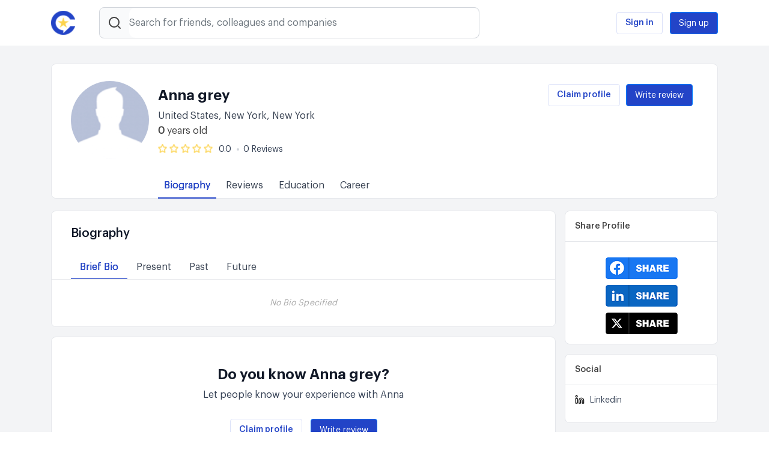

--- FILE ---
content_type: text/html; charset=UTF-8
request_url: https://gold.completed.com/individual/34234/anna-grey
body_size: 16129
content:
<!DOCTYPE html>
<html lang="en-US">

<head>
    <meta charset="UTF-8">
    <meta http-equiv="X-UA-Compatible" content="IE=edge">
    <meta content='width=device-width, initial-scale=1, maximum-scale=1, user-scalable=no' name='viewport' />
    <meta name="robots" content="noindex">
    <meta name="googlebot" content="noindex">
  	<meta name="robots" content="noindex,nofollow" >
    
    <meta name="csrf-param" content="_csrf">
    <meta name="csrf-token" content="VoM1JARF-8N8Rx04Iu1vIuUDWEEbrHxWkuwUBTYZ2PlixgBnYHeykS4YSlYa2D9kyFZhOV7tTi70inhsRkq3jQ==">
    <title>Anna grey, New York, New York. Read Reviews | Completed</title>
    <link rel="icon" type="image/x-icon" href="https://gold.completed.com/images/favicon.ico">
    
    <!-- Google Tag Manager
        <script>(function(w,d,s,l,i){w[l]=w[l]||[];w[l].push({'gtm.start':
                    new Date().getTime(),event:'gtm.js'});var f=d.getElementsByTagName(s)[0],
                j=d.createElement(s),dl=l!='dataLayer'?'&l='+l:'';j.async=true;j.src=
                'https://www.googletagmanager.com/gtm.js?id='+i+dl;f.parentNode.insertBefore(j,f);
            })(window,document,'script','dataLayer','GTM-5WNT9VW');</script>
         End Google Tag Manager -->
    <meta name="description" content="Reviews of Anna grey, New York, New York. Biography. Education. Career history.Read fair and unbiased reviews of people on completed.com.">
<meta property="og:title" content="Anna grey">
<meta property="og:description" content="Reviews of %s%s. Biography. Education. Career history.">
<meta property="og:url" content="https://gold.completed.com/individual/34234/anna-grey">
<meta property="og:image" content="/images/social/completed_logo_og.jpg">
<meta property="og:type" content="member">
<link href="/assets/f747b10d/lib/jquery.raty.css" rel="stylesheet">
<link href="/assets/f0f5c74a/css/bootstrap.css" rel="stylesheet">
<link href="https://maxcdn.bootstrapcdn.com/bootstrap/4.0.0/css/bootstrap.min.css" rel="stylesheet">
<link href="/css/style.css" rel="stylesheet">
<link href="/css/custom.css" rel="stylesheet">
<link href="/assets/16611a38/css/jquery.Jcrop.css" rel="stylesheet">
<link href="/assets/351e30bb/css/dependent-dropdown.css" rel="stylesheet">
<link href="/assets/758d9ef9/css/kv-widgets.css" rel="stylesheet">
<script src="/assets/18056ecc/jquery.js"></script>
<script src="/assets/b6bda709/yii.js"></script>
<script src="https://maxcdn.bootstrapcdn.com/bootstrap/4.0.0/js/bootstrap.min.js"></script>
<script src="https://unpkg.com/feather-icons"></script>
<script src="https://cdn.jsdelivr.net/npm/feather-icons/dist/feather.min.js"></script>
<script src="https://cdnjs.cloudflare.com/ajax/libs/popper.js/1.12.9/umd/popper.min.js"></script>
<script src="https://cdnjs.cloudflare.com/ajax/libs/tether/1.4.0/js/tether.min.js"></script>
<script src="https://cdnjs.cloudflare.com/ajax/libs/Swiper/4.2.6/js/swiper.min.js"></script>
<script src="/js/scripts.js"></script>
<script src="/js/common.js"></script>
<script>window.depdrop_a07b1744 = {"depends":["country-id"],"placeholder":"Pick a state","url":"\/country\/state-list","initialize":true};
</script>
</head>

<body class="guest-user">
    <!-- Google Tag Manager (noscript) -->
    <noscript><iframe src="https://www.googletagmanager.com/ns.html?id=GTM-5WNT9VW" height="0" width="0" style="display:none;visibility:hidden"></iframe></noscript>
    <!-- End Google Tag Manager (noscript) -->
        <div class="wrapper dashboard action-view">
                    <div class="dashboard-inner profile-pages">
                            
<header class="header-top fixed-top">
    <div class="container">
        <div class="row">
            <div class="col-1 col-sm-2 col-md-1">
                <div class="logo">
                    <a href="https://gold.completed.com/">
                        <img src="https://gold.completed.com/images/logo.png" width="40" alt="Completed Logo" />
                    </a>
                </div>
            </div>
            <div class="col-10 col-sm-8 col-md-7">

               <div class="header-form">
                <form action="" class="form-search">
                  <label class="header-form-label">
                    <div class="input-group">
                      <div class="input-group-prepend">
                        <span class="form-search-button">
                          <i data-feather="search"></i>
                        </span>
                      </div>
                      <input id="search-focus" type="text" class="form-control search-demo search-input" placeholder="Search for friends, colleagues and companies">
                      <span class="close-icon close_resulte"><i data-feather="x"></i></span>
                    </div>
                  </label>
                </form>
            </div>
                <div class="search-results">
				
<div class="search-result">
    <div class="js-search">
        <ul class="search-result-list">
         
                    </ul>
    </div>
</div>
                </div>
            </div>
            <div class="col-1 col-sm-2 col-md-4">
                                    <div class="hamburger-signup-signin showmenu">
                        <i class="menu-icon"></i>
                        <ul class="topmenu signup-signin-mobile">
                            <!-- For mobile -->
                            <li><a href="#" class="action_login">Sign in</a></li>
                            <li><a href="#" class="action_singup">Sign up</a></li>
                        </ul>
                    </div>
                    <div class="action-login">
                        <!-- For desktop -->
                        <a href="#" class="action_login btn btn-outline-primary">Sign in</a>
                        <a href="#" class="action_singup btn btn-primary">Sign up</a>
                    </div>
                            </div>
        </div>
    </div>
</header>
                <!-- <main> -->
                                
<script type="text/javascript">
   function copyURL(id,toast) {
        var r = document.createRange();
        r.selectNode(document.getElementById(id));
        window.getSelection().removeAllRanges();
        window.getSelection().addRange(r);
        document.execCommand('copy');
        window.getSelection().removeAllRanges();
        toastAlert(toast);
    }

    function toastAlert(toast) {
        $('.'+toast).show();
        setTimeout(function() {
            $('.'+toast).hide();
        }, 1000);
    }

    function dispAlert() {
        $('.submit-single-comment').prop('disabled', true);
        setTimeout(function() {
            $('.submit-single-comment').prop('disabled', false);
        }, 5000);
    }
    $(function() {

        $(document).on('click', '.user-names', function(e) {
            $('.user-names').css('border', 'solid 1px #efefef');
            $(this).removeClass('defaultCheck');
            $(this).css('border', 'solid 1px #2344c7');

        });
        $(document).on('click', '.edit-link', function(e) {
            var popupSourceUrl = this.id;
            e.preventDefault();
            if (!$('#modal').data('shown.bs.modal')) {
                $('#modal').modal('show').find('#modalContent').load(popupSourceUrl, function() {});
            }
        });

        $(document).on("submit", ".popup-form", function() {
            var $yiiform = $(this);
            $.ajax({
                    type: $yiiform.attr('method'),
                    url: $yiiform.attr('action'),
                    data: $yiiform.serializeArray(),
                })
                .done(function(data) {
                    var data = JSON.parse(data);
                    if (data.success) {
                        location.reload();
                    } else if (data.validation) {
                        $yiiform.yiiActiveForm('updateMessages', data.validation, true);
                    } else {}
                })
                .fail(function() {
                    // request failed
                })
            return false;
        });
    });

    // if ($(document).height() > 80) {
    //     $('.profile-page-header').addClass('min-header');
    // }

    //console.log($('.profile-page-header').height());

    $(document).ready(function() {
        $('.header-top').removeClass('fixed-top');
        $('.profile-page').css('padding-top', '0px');
        $('.search-results').css('z-index', '99999');

        setTimeout(function() {

            $('.profile-page .list-links li:last-child a').removeClass('active');
            $('.profile-page .list-links li:first-child a').addClass('active');

        }, 3000);

        $('.overflow-div .nav-link').click(function() {
            $('.blocks').css('padding-top', '0px');
            $('#biography.blocks').css('margin-top', '0px');
            var divID = $(this).attr('href');

            if (divID == '#biography') {
                //$(divID).css('margin-top', '160px');
            }
            //$(divID).css('padding-top', '80px');
        });

        var stickyTop = $('.profile-page-header').offset().top;
        var biographyTop = $('#biography').offset().top;
        var reviewTop = $('#review-block').offset().top;
        var educationTop = $('#education').offset().top;
        var careerTop = $('#career').offset().top;

        $(window).scroll(function() {
            var windowTop = $(window).scrollTop();
            //console.log(windowTop);

            if (stickyTop < windowTop) {
                //$('.profile-page-header').addClass('min-header');
            } else {
                //$('.profile-page-header').removeClass('min-header');
            }

            // if (biographyTop < windowTop + 80) {
            //     $('#biography').css('padding-top', '80px');
            // } else {
            //     $('#biography').css('padding-top', '0px');
            // }

            // if (reviewTop < windowTop + 80) {
            //     $('#review-block').css('padding-top', '60px');
            // } else {
            //     $('#review-block').css('padding-top', '0px');
            // }

            // if (educationTop < windowTop) {
            //     $('#education').css('padding-top', '80px');
            // } else {
            //     $('#education').css('padding-top', '0px');
            // }

            // if (careerTop < windowTop) {
            //     $('#career').css('padding-top', '80px');
            // } else {
            //     $('#career').css('padding-top', '0px');
            // }

        });

    });

    $('body').scrollspy({
        target: '#mainNav',
        offset: 160,
    });
</script>

<div class="profile-page">
    <header class="profile-page-header sticky-top">
        <div class="container">
            <div class="row">
                <div class="col-12">
                    <div class="profile-stiky-body">
                        <div class="row">
                            <div class="col-12 col-md-12 col-lg-9">
                                <div class="profile-page-header-left">
                                    <a href="/individual/34234/anna-grey" class="desktop-logo d-none d-lg-block profile-img-wrapper"><img src="/images/dummy_male_img_person-big.png" alt="Profile picture of Anna grey" class="img-circle"  onerror="this.onerror=null;this.src='https://gold.completed.com/images/dummy_male_img_person-big.png';">
                                                                         </a>
                                    <div class="info">
                                        <a href="/individual/34234/anna-grey" class="mobile-logo d-lg-none profile-img-wrapper"><img src="/images/dummy_male_img_person-big.png" alt="Profile picture of Anna grey" class="img-circle">
                                                                             </a>
                                        <div class="name">
                                            <h1 class="real-name">Anna grey</h1>
                                                                                    </div>
                                        <div class="location">
                                            <!-- <i class="glyphicon glyphicon-map-marker"></i> -->
                                            <span>United States, New York, New York</span>

                                        </div>
                                        <div class="age">
                                            <span>
                                                <b>0</b>
                                                years old</span>
                                            <span>
                                                <!-- Profile views:
                                                <span> </span>
                                                <i class="glyphicon glyphicon-eye-open"></i>
                                            </span> -->
                                        </div>
                                        <div class="rating-inner">
                                            
                                            <div id="w0"></div>                                            <div class="mejorment">0.0<span> 0 Reviews</span></div>
                                        </div>
                                        <div class="overflow-div" id="mainNav">
                                            <ul class="list-links nav">
                                                <li class="list-links-item">
                                                    <a class="nav-link active" href="#biography">Biography</a>
                                                </li>
                                                <li class="list-links-item">
                                                    <a class="nav-link" href="#review-block">Reviews</a>
                                                </li>
                                                <li class="list-links-item">
                                                    <a class="nav-link" href="#education">Education</a>
                                                </li>
                                                <li class="list-links-item">
                                                    <a class="nav-link" href="#career">Career</a>
                                                </li>
                                                <!-- <li class="list-links-item">
                                                    <a class="nav-link" href="#arrest-records">Criminal Report</a>
                                                </li> -->
                                            </ul>
                                        </div>
                                    </div>
                                    <div class="overflow-div d-none" id="mainNavMobile">
                                        <ul class="list-links nav top">
                                            <li class="list-links-item">
                                                <a href="#biography" class="nav-link active">Biography</a>
                                            </li>
                                            <li class="list-links-item">
                                                <a href="#review-block" class="nav-link">Reviews</a>
                                            </li>
                                            <li class="list-links-item">
                                                <a href="#education" class="nav-link">Education</a>
                                            </li>
                                            <li class="list-links-item">
                                                <a href="#career" class="nav-link">Career</a>
                                            </li>
                                            <!-- <li class="list-links-item">
                                                <a href="#arrest-records" class="nav-link">Criminal Report</a>
                                            </li> -->
                                        </ul>
                                    </div>
                                </div>
                            </div>
                            <div class="col-12 col-md-12 col-lg-3">
                                <div class="profile-page-header-right">
                                    <div class="header-top-btn-leave">
                                         
                <a href="/profile/verify-user?userId=34234" class="btn btn-outline-primary">
                    Claim profile
                </a>
                                                         
                                            <button class="add-review btn btn-primary" data-options='{"userId":34234}'>Write  review</button>                                                                            </div>

                                </div>
                            </div>
                        </div>
                    </div>
                </div>
            </div>
        </div>
    </header>
    <div class="profile-page-inner">
        <div class="container">
            <div class="row">
                <div class="col-12 col-md-12 col-lg-9 body-part">
                    <div class="profile-left-blc">
                        <div class="blocks" id="biography">

    <div class="header-blc">
        <div class="header-blc-inner">
            <span>Biography</span>
            <!-- <a href="#" class="btns btns-add edit-link" id="popup_biography?title=&modal_img="></a> -->
                    </div>
        <ul class="list-links-tabs nav" role="tablist">
            <li class="active">
                <a class="nav-link" href="#bio" role="tab" data-toggle="tab">Brief Bio</a>
            </li>
            <li>
                <a class="nav-link" href="#present" role="tab" data-toggle="tab">Present</a>
            </li>
            <li>
                <a class="nav-link" href="#past" role="tab" data-toggle="tab">Past</a>
            </li>
            <li>
                <a class="nav-link" href="#future" role="tab" data-toggle="tab">Future</a>
            </li>
        </ul>

    </div>
    <section class="content-blc">
        <div class="tabs-list">
            <div role="tabpanel" class="tabs-list-items active" id="bio">
                                    <p class="text-center empty-profile-block">
                        <em>No Bio Specified</em>
                    </p>
                            </div>
            <div role="tabpanel" class="tabs-list-items" id="present">
                                    <p class="text-center empty-profile-block">
                        <em>No Bio Specified</em>
                    </p>
                            </div>
            <div role="tabpanel" class="tabs-list-items" id="past">
                                    <p class="text-center empty-profile-block">
                        <em>No Bio Specified</em>
                    </p>
                            </div>
            <div role="tabpanel" class="tabs-list-items" id="future">
                                    <p class="text-center empty-profile-block">
                        <em>No Bio Specified</em>
                    </p>
                            </div>
        </div>
    </section>

</div>                        <div class="blocks">
                            <div class="content-blc experience">
                                <h2>Do you know Anna grey?</h2>
                                <p>Let people know your experience with Anna</p>
                                <div class="header-top-btn-leave">
                                     
                <a href="/profile/verify-user?userId=34234" class="btn btn-outline-primary">
                    Claim profile
                </a>
                                                     
                                        <button class="add-review btn btn-primary" data-options='{"userId":34234}'>Write review</button>                                    
                                </div>
                            </div>
                        </div>
                        
<div class="reviews-holder" id="review-block">    
    <div class="reviews-items">
                    <p class="text-center empty-profile-block">
                <em>Anna grey doesn't have any reviews yet</em>
            </p>
            </div>
</div>
                        <div class="blocks" id="education">
    <header class="header-blc">
        <div class="header-blc-inner">
            <!-- <img src="/images/education_grey.png" alt=""/> -->
            <span>Education</span>
                    </div>
    </header>
    <div>
                    <p class="text-center empty-profile-block">
                <em>No Education Specified</em>
            </p>
            </div>
    </div>
                        <div class="blocks" id="career">
    <header class="header-blc career-">
        <div class="header-blc-inner">
            <!-- <img src="/images/career_grey.png" alt=""/> -->
            <span>Career History</span>
                    </div>
    </header>
    <div>
                    <p class="text-center empty-profile-block">
                <em>No Career History Specified</em>
            </p>
            </div>
    </div>                        <!--<div class="blocks" id="arrest-records">
                            <header class="header-blc career-">
                                <div class="header-blc-inner">
                                    <span>Court & Arrest Records</span>
                                </div>
                            </header>
                            <div>
                                <p class="text-center empty-profile-block">
                                    <em>No Court & Arrest Records Specified</em>
                                </p>
                            </div>
                            <div class="show-all">
                                <a href="#">Show all court and arrest records</a>
                            </div>
                        </div>-->
                        <div class="blocks" id="family-friends">
                            <div class="header-blc">
                                <div class="header-blc-inner">
                                    <span>Family & Friends</span>
                                </div>
                                <ul class="list-links-tabs nav" role="tablist">
                                    <!-- <li class="active">
                                        <a class="nav-link active show" href="#relatives" role="tab" data-toggle="tab">Relatives</a>
                                    </li> -->
                                    <li class="active">
                                        <a class="nav-link" href="#colleagues" role="tab" data-toggle="tab" aria-selected="false">Colleagues</a>
                                    </li>
                                    <li class="">
                                        <a class="nav-link" href="#neighbors" role="tab" data-toggle="tab" aria-selected="false">Neighbors</a>
                                    </li>
                                    <li>
                                        <a class="nav-link " href="#classmates" role="tab" data-toggle="tab" aria-selected="true">Classmates</a>
                                    </li>
                                </ul>

                            </div>
                            <section class="content-blc">
                                <div class="tabs-list">
                                    <div role="tabpanel" class="tabs-list-items active show" id="colleagues">
                                                                                    <p class="text-center empty-profile-block">
                                                <em>No colleagues Specified</em>
                                            </p>
                                                                            </div>
                                    <div role="tabpanel" class="tabs-list-items" id="neighbors">
										                                            <ul class="latest-reviews-list">
                                                                                                                                                            <li class="latest-reviews-item">
                                                            <div class="latest-reviews-item-name">
                                                                <div class="img">
    
    <div class="img-over">
        <img class="standard" src="https://s3.amazonaws.com/uploads-prod.completed.com/members/9231/avatars/Cynthia-Chislom-9231.webp" alt="avatar"/>
    </div>
</div>
                                                                <div class="info">
                                                                    <div class="info_name"><a href="https://gold.completed.com/individual/9231/cynthia-chislom" data-pjax="0">Cynthia Chislom</a></div>
                                                                    <div class="info_work">United States, New York, New York</div>
                                                                    <div class="rating-inner">
                                                                                                                                                <div id="6974e45f3f9a7" class="" data-params='{"readOnly":true,"score":0,"path":"\/assets\/f747b10d\/lib\/images"}'></div>                                                                        <div class="mejorment">0.0</div>
                                                                    </div>
                                                                </div>
                                                            </div>
                                                        </li>
                                                                                                                                                                                                                <li class="latest-reviews-item">
                                                            <div class="latest-reviews-item-name">
                                                                <div class="img">
    
    <div class="img-over">
        <img class="standard" src="https://s3.amazonaws.com/uploads-prod.completed.com/members/17580/avatars/Walter-Busby-17580-bf4bd81cde.webp" alt="avatar"/>
    </div>
</div>
                                                                <div class="info">
                                                                    <div class="info_name"><a href="https://gold.completed.com/individual/17580/cie-nicholson" data-pjax="0">Walter Busby</a></div>
                                                                    <div class="info_work">United States, New York, New York</div>
                                                                    <div class="rating-inner">
                                                                                                                                                <div id="6974e45f3fff9" class="" data-params='{"readOnly":true,"score":0,"path":"\/assets\/f747b10d\/lib\/images"}'></div>                                                                        <div class="mejorment">0.0</div>
                                                                    </div>
                                                                </div>
                                                            </div>
                                                        </li>
                                                                                                                                                                                                                <li class="latest-reviews-item">
                                                            <div class="latest-reviews-item-name">
                                                                <div class="img">
    
    <div class="img-over">
        <img class="width" src="https://s3.amazonaws.com/uploads-prod.completed.com/members/22243/avatars/Muhammad-Amin-22243-8764244ab1.webp" alt="avatar"/>
    </div>
</div>
                                                                <div class="info">
                                                                    <div class="info_name"><a href="https://gold.completed.com/individual/22243/muhammad-amin" data-pjax="0">Muhammad Amin</a></div>
                                                                    <div class="info_work">United States, New York, New York</div>
                                                                    <div class="rating-inner">
                                                                                                                                                <div id="6974e45f404c1" class="" data-params='{"readOnly":true,"score":4,"path":"\/assets\/f747b10d\/lib\/images"}'></div>                                                                        <div class="mejorment">4.0</div>
                                                                    </div>
                                                                </div>
                                                            </div>
                                                        </li>
                                                                                                                                                                                                                <li class="latest-reviews-item">
                                                            <div class="latest-reviews-item-name">
                                                                <div class="img">
    
    <div class="img-over">
        <img class="standard" src="https://s3.amazonaws.com/uploads-prod.completed.com/members/26474/avatars/Chris-Alexander-26474-f42e01290f.webp" alt="avatar"/>
    </div>
</div>
                                                                <div class="info">
                                                                    <div class="info_name"><a href="https://gold.completed.com/individual/26474/chris-alexander" data-pjax="0">Chris Alexander</a></div>
                                                                    <div class="info_work">United States, New York, New York</div>
                                                                    <div class="rating-inner">
                                                                                                                                                <div id="6974e45f408ff" class="" data-params='{"readOnly":true,"score":4,"path":"\/assets\/f747b10d\/lib\/images"}'></div>                                                                        <div class="mejorment">4.0</div>
                                                                    </div>
                                                                </div>
                                                            </div>
                                                        </li>
                                                                                                                                                                                                                <li class="latest-reviews-item">
                                                            <div class="latest-reviews-item-name">
                                                                <div class="img">
    
    <div class="img-over">
        <img class="standard" src="https://s3.amazonaws.com/uploads-prod.completed.com/members/27862/avatars/Christopher-Ahmad-27862-b4d304a654.webp" alt="avatar"/>
    </div>
</div>
                                                                <div class="info">
                                                                    <div class="info_name"><a href="https://gold.completed.com/individual/27862/christopher-ahmad" data-pjax="0">Christopher Ahmad</a></div>
                                                                    <div class="info_work">United States, New York, New York</div>
                                                                    <div class="rating-inner">
                                                                                                                                                <div id="6974e45f40d4a" class="" data-params='{"readOnly":true,"score":4,"path":"\/assets\/f747b10d\/lib\/images"}'></div>                                                                        <div class="mejorment">4.0</div>
                                                                    </div>
                                                                </div>
                                                            </div>
                                                        </li>
                                                                                                                                                                                                                <li class="latest-reviews-item">
                                                            <div class="latest-reviews-item-name">
                                                                <div class="img">
    
    <div class="img-over">
        <img class="standard" src="/images/dummy_male_img_person-big.png" alt="avatar"/>
    </div>
</div>
                                                                <div class="info">
                                                                    <div class="info_name"><a href="https://gold.completed.com/individual/28060/faye-abloeser" data-pjax="0">Faye Abloeser</a></div>
                                                                    <div class="info_work">United States, New York, New York</div>
                                                                    <div class="rating-inner">
                                                                                                                                                <div id="6974e45f4132a" class="" data-params='{"readOnly":true,"score":0,"path":"\/assets\/f747b10d\/lib\/images"}'></div>                                                                        <div class="mejorment">0.0</div>
                                                                    </div>
                                                                </div>
                                                            </div>
                                                        </li>
                                                                                                                                                                                                                <li class="latest-reviews-item">
                                                            <div class="latest-reviews-item-name">
                                                                <div class="img">
    
    <div class="img-over">
        <img class="standard" src="https://s3.amazonaws.com/uploads-prod.completed.com/members/34038/avatars/Jen-Brown-34038-8b7a560742.webp" alt="avatar"/>
    </div>
</div>
                                                                <div class="info">
                                                                    <div class="info_name"><a href="https://gold.completed.com/individual/34038/jen-brown" data-pjax="0">Jen Brown</a></div>
                                                                    <div class="info_work">United States, New York, New York</div>
                                                                    <div class="rating-inner">
                                                                                                                                                <div id="6974e45f41915" class="" data-params='{"readOnly":true,"score":0,"path":"\/assets\/f747b10d\/lib\/images"}'></div>                                                                        <div class="mejorment">0.0</div>
                                                                    </div>
                                                                </div>
                                                            </div>
                                                        </li>
                                                                                                                                                                                                                <li class="latest-reviews-item">
                                                            <div class="latest-reviews-item-name">
                                                                <div class="img">
    
    <div class="img-over">
        <img class="standard" src="https://s3.amazonaws.com/uploads-prod.completed.com/members/34053/avatars/4.22-0-84.42-100.jpg" alt="avatar"/>
    </div>
</div>
                                                                <div class="info">
                                                                    <div class="info_name"><a href="https://gold.completed.com/individual/34053/hotleather-world" data-pjax="0">hotleather world</a></div>
                                                                    <div class="info_work">United States, New York, New York</div>
                                                                    <div class="rating-inner">
                                                                                                                                                <div id="6974e45f41eec" class="" data-params='{"readOnly":true,"score":0,"path":"\/assets\/f747b10d\/lib\/images"}'></div>                                                                        <div class="mejorment">0.0</div>
                                                                    </div>
                                                                </div>
                                                            </div>
                                                        </li>
                                                                                                                                                                                                                <li class="latest-reviews-item">
                                                            <div class="latest-reviews-item-name">
                                                                <div class="img">
    
    <div class="img-over">
        <img class="standard" src="https://s3.amazonaws.com/uploads-prod.completed.com/members/34117/avatars/Dan-Kogan-34117-b42b0a45c5.webp" alt="avatar"/>
    </div>
</div>
                                                                <div class="info">
                                                                    <div class="info_name"><a href="https://gold.completed.com/individual/34117/dan-kogan" data-pjax="0">Dan Kogan</a></div>
                                                                    <div class="info_work">United States, New York, New York</div>
                                                                    <div class="rating-inner">
                                                                                                                                                <div id="6974e45f42366" class="" data-params='{"readOnly":true,"score":2,"path":"\/assets\/f747b10d\/lib\/images"}'></div>                                                                        <div class="mejorment">2.0</div>
                                                                    </div>
                                                                </div>
                                                            </div>
                                                        </li>
                                                                                                                                                                                                                                                    </ul>
                                                                            </div>
                                    <div role="tabpanel" class="tabs-list-items" id="classmates">
										                                            <p class="text-center empty-profile-block">
                                                <em>No classmates Specified</em>
                                            </p>
                                                                            </div>
                                </div>
                            </section>
                        </div>
                    </div>
                </div>
                <div class="col-12 col-md-12 col-lg-3">
                    <div class="profile-right-blc">


                        <div class="blocks">
                            <div class="social-links">
                                <div class="header-blc">
                                    <div class="header-blc-inner">
                                        <span>Share Profile</span>
                                    </div>
                                </div>
                                <section class="content-blc">
                                 <div class="social-share-buttons" style="text-align: center;">
                                    <a href="https://www.facebook.com/sharer/sharer.php?u=https%3A%2F%2Fgold.completed.com%2Findividual%2F34234%2Fanna-grey"
                                       target="_blank" rel="noopener noreferrer" class="">
                                        <img src="/images/social/fb.png" alt="Share on Facebook" style=" display: inline-block; margin: 10px 0 0 0;">
                                    </a>

                                    <a href="https://www.linkedin.com/shareArticle?mini=true&url=https%3A%2F%2Fgold.completed.com%2Findividual%2F34234%2Fanna-grey"
                                       target="_blank" rel="noopener noreferrer" class="">
                                       <img src="/images/social/link.png" alt="Share on Linkedin" style=" display: inline-block; margin: 10px 0 0 0;">
                                    </a>

                                    <a href="https://twitter.com/intent/tweet?url=https%3A%2F%2Fgold.completed.com%2Findividual%2F34234%2Fanna-grey"
                                       target="_blank" rel="noopener noreferrer" class="">
                                        <img src="/images/social/xicon.png" alt="Share on X" style=" display: inline-block; margin: 10px 0 0 0;">
                                    </a>
                                </div>

                                </section>
                            </div>
                        </div>


                        <div class="blocks">
                            <div class="social-links">
                                <div class="header-blc">
                                    <div class="header-blc-inner">
                                        <span>Social</span>
                                    </div>
                                </div>
                                <section class="content-blc">
                                                                            <ul class="header-blc-list">
                                                                                                                                                <li class="linkedin">
                                                        <a href="https://www.linkedin.com/in/kenneth-lynch-215910b3" target="_blank" rel="nofollow">
                                                            <span>linkedin</span>
                                                        </a>
                                                    </li>
                                                                                                                                    </ul>
                                                                        
                                </section>
                            </div>
                        </div>
                        <!-- <div class="blocks">
                            <div class="profile-photo">
                                <img src="/images/dummy_male_img_person-big.png" alt="img" class="img-circle">
                                <div class="description">
                                    Get access to
                                    <span>Anna grey’s<br /></span>
                                    full report
                                </div>
                                <button type="button" class="btn btn-warning">Access full report</button>
                            </div>
                        </div>
                        <div class="blocks">
                            <div class="glassdoor-ara">
                                <a class="glassdoor-link" href="#"><img src="/images/glassdoor.png" title="glassdoor" alt="" /></a>
                            </div>
                        </div>-->

                        <div class="blocks">
    <div class="header-blc">
        <div class="header-blc-inner">
            <!-- <img src="/images/star.png" alt=""/> -->
            <span>Core Competencies</span>
                    </div>
    </div>

    <section class="content-blc">
                    <p class="text-center empty-profile-block">
                <em>No Core Competencies Specified</em>
            </p>
            </section>
</div>

                        <div class="blocks">
    <div class="header-blc">
        <div class="header-blc-inner">
            <!-- <img src="/images/greatest_attribute_grey.png" alt=""/> -->
            <span>Greatest Attributes</span>
                    </div>
    </div>

    <section class="content-blc">
                    <p class="text-center empty-profile-block">
                <em>No Greatest Attributes Specified</em>
            </p>
            </section>
</div>
                        <div class="blocks">
    <div class="header-blc">
        <div class="header-blc-inner">
            <!-- <img src="/images/business_achievements_grey.png" alt=""/> -->
            <span>Business Achievements</span>
                    </div>
    </div>

    <section class="content-blc">
                    <p class="text-center empty-profile-block">
                <em>No Business Achievements Specified</em>
            </p>
            </section>
</div>

                        <div class="blocks">
    <div class="header-blc">
        <div class="header-blc-inner">
            <!-- <img src="/images/business_failures_grey.png" alt=""/> -->
            <span>Worst Failures in Business</span>
                    </div>
    </div>

    <section class="content-blc">
                    <p class="text-center empty-profile-block">
                <em>No Worst Failures in Business Specified</em>
            </p>
            </section>
</div>
                        <div class="blocks">
    <div class="header-blc">
        <div class="header-blc-inner">
            <!-- <img src="/images/political_party_grey.png" alt=""/> -->
            <span>Political Party</span>
                    </div>
    </div>

    <section class="content-blc">
                    <p class="text-center empty-profile-block">
                <em>No Political Party Specified</em>
            </p>
            </section>
</div>
                    </div>
                </div>
            </div>
        </div>
    </div>
</div>
                <!-- </main> -->
                <div class="other-page-search">
                    <div class="alphabet-search">
    <div class="container">
        <div class="row">
            <div class="col-12">
                <ul class="alphabet-list">
                    <li>Find Individuals:  </li>
                    <li><a href="https://gold.completed.com/individual-search/a/">A</a></li>
                    <li><a href="https://gold.completed.com/individual-search/b/">B</a></li>
                    <li><a href="https://gold.completed.com/individual-search/c/">C</a></li>
                    <li><a href="https://gold.completed.com/individual-search/d/">D</a></li>
                    <li><a href="https://gold.completed.com/individual-search/e/">E</a></li>
                    <li><a href="https://gold.completed.com/individual-search/f/">F</a></li>
                    <li><a href="https://gold.completed.com/individual-search/g/">G</a></li>
                    <li><a href="https://gold.completed.com/individual-search/h/">H</a></li>
                    <li><a href="https://gold.completed.com/individual-search/i/">I</a></li>
                    <li><a href="https://gold.completed.com/individual-search/j/">J</a></li>
                    <li><a href="https://gold.completed.com/individual-search/k/">K</a></li>
                    <li><a href="https://gold.completed.com/individual-search/l/">L</a></li>
                    <li><a href="https://gold.completed.com/individual-search/m/">M</a></li>
                    <li><a href="https://gold.completed.com/individual-search/n/">N</a></li>
                    <li><a href="https://gold.completed.com/individual-search/o/">O</a></li>
                    <li><a href="https://gold.completed.com/individual-search/p/">P</a></li>
                    <li><a href="https://gold.completed.com/individual-search/q/">Q</a></li>
                    <li><a href="https://gold.completed.com/individual-search/r/">R</a></li>
                    <li><a href="https://gold.completed.com/individual-search/s/">S</a></li>
                    <li><a href="https://gold.completed.com/individual-search/t/">T</a></li>
                    <li><a href="https://gold.completed.com/individual-search/u/">U</a></li>
                    <li><a href="https://gold.completed.com/individual-search/v/">V</a></li>
                    <li><a href="https://gold.completed.com/individual-search/w/">W</a></li>
                    <li><a href="https://gold.completed.com/individual-search/x/">X</a></li>
                    <li><a href="https://gold.completed.com/individual-search/y/">Y</a></li>
                    <li><a href="https://gold.completed.com/individual-search/z/">Z</a></li>
                </ul>
            </div>
        </div>
    </div>
</div>                    <div class="alphabet-search">
                    <div class="container">
                        <div class="row">
                            <div class="col-12">
                                <ul class="alphabet-list">
                                    <li>Find Companies: </li>
                                    <li><a href="https://gold.completed.com/company-search/a/">A</a></li>
                                    <li><a href="https://gold.completed.com/company-search/b/">B</a></li>
                                    <li><a href="https://gold.completed.com/company-search/c/">C</a></li>
                                    <li><a href="https://gold.completed.com/company-search/d/">D</a></li>
                                    <li><a href="https://gold.completed.com/company-search/e/">E</a></li>
                                    <li><a href="https://gold.completed.com/company-search/f/">F</a></li>
                                    <li><a href="https://gold.completed.com/company-search/g/">G</a></li>
                                    <li><a href="https://gold.completed.com/company-search/h/">H</a></li>
                                    <li><a href="https://gold.completed.com/company-search/i/">I</a></li>
                                    <li><a href="https://gold.completed.com/company-search/j/">J</a></li>
                                    <li><a href="https://gold.completed.com/company-search/k/">K</a></li>
                                    <li><a href="https://gold.completed.com/company-search/l/">L</a></li>
                                    <li><a href="https://gold.completed.com/company-search/m/">M</a></li>
                                    <li><a href="https://gold.completed.com/company-search/n/">N</a></li>
                                    <li><a href="https://gold.completed.com/company-search/o/">O</a></li>
                                    <li><a href="https://gold.completed.com/company-search/p/">P</a></li>
                                    <li><a href="https://gold.completed.com/company-search/q/">Q</a></li>
                                    <li><a href="https://gold.completed.com/company-search/r/">R</a></li>
                                    <li><a href="https://gold.completed.com/company-search/s/">S</a></li>
                                    <li><a href="https://gold.completed.com/company-search/t/">T</a></li>
                                    <li><a href="https://gold.completed.com/company-search/u/">U</a></li>
                                    <li><a href="https://gold.completed.com/company-search/v/">V</a></li>
                                    <li><a href="https://gold.completed.com/company-search/w/">W</a></li>
                                    <li><a href="https://gold.completed.com/company-search/x/">X</a></li>
                                    <li><a href="https://gold.completed.com/company-search/y/">Y</a></li>
                                    <li><a href="https://gold.completed.com/company-search/z/">Z</a></li>
                                </ul>
                            </div>
                        </div>
                    </div>
                </div>                </div>
                </div>
                <div class="overlay-search"></div>

            </div>


            <div class="before-footer">
    <div class="container">
        <div class="row">
            <div class="col-12">
                <div class="footer_logo">
                    <a href="/">
                        <img src="/images/logo.png" width="40" alt="completed logo">
                    </a>
                </div>
            </div>
            <div class="col-12">
                <div class="about-text">
                    <p>Completed aggregates publicly available information from government, social, and other sources, plus personal reviews written by others. Because Completed only collects this data and does not create it, we cannot fully guarantee its accuracy.</p>
                </div>
            </div>
            <div class="col-12">
                <ul class="footer-list-link">
    
        <li>
                                                <a target="" href="/about">About Us</a>
                    </li>

    
        <li>
                                                <a target="" href="/contact-us">Contact Us</a>
                    </li>

    
        <li>
                                                <a target="" href="/press">Press</a>
                    </li>

    
        <li>
                                                <a target="" href="/privacy-policy">Privacy Policy</a>
                    </li>

    
        <li>
                                                <a target="" href="/ccpa">Opt-Out </a>
                    </li>

    
        <li>
                        <a target="" href="/blog/">Blog</a>
                    </li>

    
        <li>
                                                <a target="" href="/user-agreement">Terms of Use</a>
                    </li>

    
        <li>
                                                <a target="" href="/legal-faq">Legal FAQ</a>
                    </li>

    </ul>
                <ul class="footer-list-link" style="margin-top: 15px;">
                    <li><a href="https://gold.completed.com/company-search/">Find Companies</a></li>
                    <li><a href="https://gold.completed.com/individual-search/">Find Individuals</a></li>
                </ul>
            </div>
        </div>
    </div>
</div>
<footer class="footer">
    <div class="container">
        <div class="footer-inner">
            <div class="row">
                <div class="col-12 col-md-6">
                    <p class="copyright">© 2026 Completed. All rights reserved.</p>
                </div>
                <div class="col-12 col-md-6">
                    <div class="social">
                        <a href="https://twitter.com/completedreview" class="social-icon icon-twitter" target="_blank"></a>
                        <a href="https://www.linkedin.com/company/completed-com/" class="social-icon  icon-linkedin" target="_blank"></a>
                        <a href="https://www.facebook.com/completedprofiles" class="social-icon icon-facebook" target="_blank"></a>
                    </div>
                </div>
            </div>
        </div>
    </div>
</footer>
<script>
    feather.replace()
</script>
            
<div id="modal" class="fade modal" role="dialog" tabindex="-1">
<div class="modal-dialog login-modal modal-md">
<div class="modal-content">
<div id="modalHeader" class="modal-header">
<button type="button" class="close" data-dismiss="modal" aria-hidden="true">&times;</button>

</div>
<div class="modal-body">
<div id='modalContent'></div>
</div>

</div>
</div>
</div>            
    
<div id="review-modal" class="fade modal" role="dialog" tabindex="-1">
<div class="modal-dialog login-modal modal-lg">
<div class="modal-content">
<div id="reviewModalHeader" class="modal-header">
<button type="button" class="close" data-dismiss="modal" aria-hidden="true">&times;</button>

</div>
<div class="modal-body">
<form id="add-review-step-form" action="/review/create" method="post" enctype="multipart/form-data">
<input type="hidden" name="_csrf" value="VoM1JARF-8N8Rx04Iu1vIuUDWEEbrHxWkuwUBTYZ2PlixgBnYHeykS4YSlYa2D9kyFZhOV7tTi70inhsRkq3jQ==">
<input type="hidden" id="review-step" name="AddReviewForm[stepName]" value="step_1">
<div class="modal-inner">
<div class="modal-header-review">
    <h4 class="modal-title">Write review for new person</h4>
</div>
  
    <div id="add-profile-steps" class="add-profile-steps">
        <h3 style="display: none">Step 1</h3>
        <section id="step_1">
            <div class="review-body">
    <div class="row">
        <div class="col-md-12">
            <div class="row">
                <div class="col-md-4">
                    <div class="add-review-image">
                        <svg viewBox="0 0 36 36" class="circular-chart">
                            <path class="circle" stroke-dasharray="0, 100" d="M18 2.0845
                                            a 15.9155 15.9155 0 0 1 0 31.831
                                            a 15.9155 15.9155 0 0 1 0 -31.831"></path>
                        </svg>
                        <img id="avatar-dummy" src="/images/dummy_male_img_person-big.png" alt="avatar" />
                        <label class="add-review-edit-photo" for="user-avatar-image"></label>
                    </div>
                </div>
                <div class="col-md-4">
                    <div class="form-group field-addreviewform-first_name required">
<label class="control-label" for="addreviewform-first_name">First Name</label>
<input type="text" id="addreviewform-first_name" class="form-control" name="AddReviewForm[first_name]" aria-required="true">

<p class="help-block help-block-error"></p>
</div>                    <div class="form-group field-addreviewform-email required">
<label class="control-label" for="addreviewform-email">Email Address</label>
<input type="email" id="addreviewform-email" class="form-control" name="AddReviewForm[email]" placeholder="Enter your email" aria-required="true">

<p class="help-block help-block-error"></p>
</div>                </div>
                <div class="col-md-4">
                    <div class="form-group field-addreviewform-last_name required">
<label class="control-label" for="addreviewform-last_name">Last Name</label>
<input type="text" id="addreviewform-last_name" class="form-control" name="AddReviewForm[last_name]" aria-required="true">

<p class="help-block help-block-error"></p>
</div>                   <div class="form-group field-addreviewform-password required">
<label class="control-label" for="addreviewform-password">Password</label>
<input type="password" id="addreviewform-password" class="form-control" name="AddReviewForm[password]" placeholder="Enter your password" aria-required="true">

<p class="help-block help-block-error"></p>
</div>                </div>
                <div class="col-12">
                    <div class="fake-img" style="display: inline-block">
                        <div class="avatar-holder">

                        </div>
                        <div class="form-group field-user-avatar-image">
<label class="control-label" for="user-avatar-image">Avatar Path</label><input type="hidden" name="AddReviewForm[avatar_path]" value=""><input type="file" id="user-avatar-image" name="AddReviewForm[avatar_path]" style="display: none" data-max-size="20971520"><input type="hidden" id="addreviewform-photo_crop" name="AddReviewForm[photo_crop]"><label for="user-avatar-image" class="user-avatar-error"><p class="help-block help-block-error"></p></label>
</div>                    </div>
                </div>
            </div>
        </div>
        <div class="col-12">
            <div class="rating">
                <div class="rating-item stars">
                    <!--                rating stars-->
                    <div class="form-group field-addreviewform-rating required">
<label class="control-label" for="addreviewform-rating">Rate</label>
<div id="addreviewform-rating"></div>

<p class="help-block help-block-error"></p>
</div>                </div>

            </div>
        </div>
        <!-- <div class="col-12"><h3>Rate and review</h3></div>
        <div class="col-12">

        </div>
        <div class="col-12">

        </div> -->
        <div class="col-12">
            <h3>Leave review as</h3>
            <div class="leave-review">
                                    <style>
                        label.user-names {
                            border: 1px solid rgb(35, 68, 199);
                        }
                    </style>
                    <label class="user-names" for="is_no_real_name">
                        <div class="user-photo">
                            <img src="/images/dummy_img_person.png" alt="dummy user profile">
                            <div class="details">
                                <input type="radio" class="real_name" id="is_no_real_name" name="AddReviewForm[is_real_name]" checked>
                                <div class="control-label">Anonymous</div>
                            </div>
                        </div>
                    </label>
                
            </div>
        </div>
    </div>
</div>
<div class="row">
    <div class="col-md-12">
        <div class="model-footer">
            <div class="form-group field-addreviewform-searchkeyword">

<input type="hidden" id="addreviewform-searchkeyword" class="form-control" name="AddReviewForm[searchKeyword]">

<p class="help-block help-block-error"></p>
</div>            <button class="submit-review btn btn-primary">Add person and leave review</button>
        </div>
    </div>
</div>
</div>
        </section>
        <h3 style="display: none">Step 2</h3>
        <section id="step_2" style="display: none">
            <div class="review-body">
    <div class="row">
        <div class="col-md-12">
            <div class="row">
                <div class="col-12"><h3>Write Review</h3></div>
                <div class="col-md-12  medium-gap-bottom">
                <div class="form-group field-addreviewform-review_title required">
<label class="control-label" for="addreviewform-review_title">Review title</label>
<input type="text" id="addreviewform-review_title" class="form-control" name="AddReviewForm[review_title]" aria-required="true">

<p class="help-block help-block-error"></p>
</div>                </div>
                <div class="col-md-12  medium-gap-bottom">
                    <div class="form-group field-addreviewform-review required">
<label class="control-label" for="addreviewform-review">Review</label>
<textarea id="addreviewform-review" class="form-control" name="AddReviewForm[review]" rows="10" placeholder="7 words min. No thin content. The more detailed the review the higher the likelihood it will be published. Business related reviews only. Constructive feedback accepted, derogatory feedback rejected." aria-required="true"></textarea>

<p class="help-block help-block-error"></p>
</div>                </div>
                <div class="col-md-12">
                    <div class="row small-gap-bottom">
                        <h3 class="col-md-12">Where does this person currently work?</h3>
                    </div>
                    <div class="row  medium-gap-bottom">
                        <div class="col-md-4 ">
                            <div class="form-group field-addreviewform-companyname">
<label class="control-label" for="addreviewform-companyname">Company Name</label>
<input type="text" id="addreviewform-companyname" class="form-control" name="AddReviewForm[companyName]">

<p class="help-block help-block-error"></p>
</div>                        </div>
                        <div class="col-md-4">
                            <div class="form-group field-addreviewform-jobtitle">
<label class="control-label" for="addreviewform-jobtitle">Job Title</label>
<input type="text" id="addreviewform-jobtitle" class="form-control" name="AddReviewForm[jobTitle]">

<p class="help-block help-block-error"></p>
</div>                        </div>
                        <div class="col-md-4">
                            <div class="form-group field-addreviewform-corporatewebsite">
<label class="control-label" for="addreviewform-corporatewebsite">Corporate Website</label>
<input type="text" id="addreviewform-corporatewebsite" class="form-control" name="AddReviewForm[corporateWebsite]">

<p class="help-block help-block-error"></p>
</div>                        </div>
                    </div>
                    <div class="row small-gap-bottom">
                        <h3 class="col-md-12">Work Address</h3>
                    </div>
                    <div class="row medium-gap-bottom">
                        <div class="col-md-4 ">
                            <div class="form-group field-country-id">
<label class="control-label" for="country-id">Country</label>
<select id="country-id" class="form-control" name="AddReviewForm[country_id]" size="1">
<option value=""></option>
<option value="231">United States</option>
<option value="38">Canada</option>
<option value="230">United Kingdom</option>
<option value="1">Afghanistan</option>
<option value="2">Albania</option>
<option value="3">Algeria</option>
<option value="4">American Samoa</option>
<option value="5">Andorra</option>
<option value="6">Angola</option>
<option value="7">Anguilla</option>
<option value="8">Antarctica</option>
<option value="9">Antigua And Barbuda</option>
<option value="10">Argentina</option>
<option value="11">Armenia</option>
<option value="12">Aruba</option>
<option value="13">Australia</option>
<option value="14">Austria</option>
<option value="15">Azerbaijan</option>
<option value="16">Bahamas The</option>
<option value="17">Bahrain</option>
<option value="18">Bangladesh</option>
<option value="19">Barbados</option>
<option value="20">Belarus</option>
<option value="21">Belgium</option>
<option value="22">Belize</option>
<option value="23">Benin</option>
<option value="24">Bermuda</option>
<option value="25">Bhutan</option>
<option value="26">Bolivia</option>
<option value="27">Bosnia and Herzegovina</option>
<option value="28">Botswana</option>
<option value="29">Bouvet Island</option>
<option value="30">Brazil</option>
<option value="31">British Indian Ocean Territory</option>
<option value="32">Brunei</option>
<option value="33">Bulgaria</option>
<option value="34">Burkina Faso</option>
<option value="35">Burundi</option>
<option value="36">Cambodia</option>
<option value="37">Cameroon</option>
<option value="39">Cape Verde</option>
<option value="40">Cayman Islands</option>
<option value="41">Central African Republic</option>
<option value="42">Chad</option>
<option value="43">Chile</option>
<option value="44">China</option>
<option value="45">Christmas Island</option>
<option value="46">Cocos (Keeling) Islands</option>
<option value="47">Colombia</option>
<option value="48">Comoros</option>
<option value="51">Cook Islands</option>
<option value="52">Costa Rica</option>
<option value="53">Cote D&#039;Ivoire (Ivory Coast)</option>
<option value="54">Croatia (Hrvatska)</option>
<option value="55">Cuba</option>
<option value="56">Cyprus</option>
<option value="57">Czech Republic</option>
<option value="50">Democratic Republic Of The Congo</option>
<option value="58">Denmark</option>
<option value="59">Djibouti</option>
<option value="60">Dominica</option>
<option value="61">Dominican Republic</option>
<option value="62">East Timor</option>
<option value="63">Ecuador</option>
<option value="64">Egypt</option>
<option value="65">El Salvador</option>
<option value="66">Equatorial Guinea</option>
<option value="67">Eritrea</option>
<option value="68">Estonia</option>
<option value="69">Ethiopia</option>
<option value="70">External Territories of Australia</option>
<option value="71">Falkland Islands</option>
<option value="72">Faroe Islands</option>
<option value="73">Fiji Islands</option>
<option value="74">Finland</option>
<option value="75">France</option>
<option value="76">French Guiana</option>
<option value="77">French Polynesia</option>
<option value="78">French Southern Territories</option>
<option value="79">Gabon</option>
<option value="80">Gambia The</option>
<option value="81">Georgia</option>
<option value="82">Germany</option>
<option value="83">Ghana</option>
<option value="84">Gibraltar</option>
<option value="85">Greece</option>
<option value="86">Greenland</option>
<option value="87">Grenada</option>
<option value="88">Guadeloupe</option>
<option value="89">Guam</option>
<option value="90">Guatemala</option>
<option value="91">Guernsey and Alderney</option>
<option value="92">Guinea</option>
<option value="93">Guinea-Bissau</option>
<option value="94">Guyana</option>
<option value="95">Haiti</option>
<option value="96">Heard and McDonald Islands</option>
<option value="97">Honduras</option>
<option value="98">Hong Kong S.A.R.</option>
<option value="99">Hungary</option>
<option value="100">Iceland</option>
<option value="101">India</option>
<option value="102">Indonesia</option>
<option value="103">Iran</option>
<option value="104">Iraq</option>
<option value="105">Ireland</option>
<option value="106">Israel</option>
<option value="107">Italy</option>
<option value="108">Jamaica</option>
<option value="109">Japan</option>
<option value="110">Jersey</option>
<option value="111">Jordan</option>
<option value="112">Kazakhstan</option>
<option value="113">Kenya</option>
<option value="114">Kiribati</option>
<option value="115">Korea North</option>
<option value="116">Korea South</option>
<option value="117">Kuwait</option>
<option value="118">Kyrgyzstan</option>
<option value="119">Laos</option>
<option value="120">Latvia</option>
<option value="121">Lebanon</option>
<option value="122">Lesotho</option>
<option value="123">Liberia</option>
<option value="124">Libya</option>
<option value="125">Liechtenstein</option>
<option value="126">Lithuania</option>
<option value="127">Luxembourg</option>
<option value="128">Macau S.A.R.</option>
<option value="129">Macedonia</option>
<option value="130">Madagascar</option>
<option value="131">Malawi</option>
<option value="132">Malaysia</option>
<option value="133">Maldives</option>
<option value="134">Mali</option>
<option value="135">Malta</option>
<option value="136">Man (Isle of)</option>
<option value="137">Marshall Islands</option>
<option value="138">Martinique</option>
<option value="139">Mauritania</option>
<option value="140">Mauritius</option>
<option value="141">Mayotte</option>
<option value="142">Mexico</option>
<option value="143">Micronesia</option>
<option value="144">Moldova</option>
<option value="145">Monaco</option>
<option value="146">Mongolia</option>
<option value="147">Montserrat</option>
<option value="148">Morocco</option>
<option value="149">Mozambique</option>
<option value="150">Myanmar</option>
<option value="151">Namibia</option>
<option value="152">Nauru</option>
<option value="153">Nepal</option>
<option value="154">Netherlands Antilles</option>
<option value="155">Netherlands The</option>
<option value="156">New Caledonia</option>
<option value="157">New Zealand</option>
<option value="158">Nicaragua</option>
<option value="159">Niger</option>
<option value="160">Nigeria</option>
<option value="161">Niue</option>
<option value="162">Norfolk Island</option>
<option value="163">Northern Mariana Islands</option>
<option value="164">Norway</option>
<option value="165">Oman</option>
<option value="166">Pakistan</option>
<option value="167">Palau</option>
<option value="168">Palestinian Territory Occupied</option>
<option value="169">Panama</option>
<option value="170">Papua new Guinea</option>
<option value="171">Paraguay</option>
<option value="172">Peru</option>
<option value="173">Philippines</option>
<option value="174">Pitcairn Island</option>
<option value="175">Poland</option>
<option value="176">Portugal</option>
<option value="177">Puerto Rico</option>
<option value="178">Qatar</option>
<option value="49">Republic Of The Congo</option>
<option value="179">Reunion</option>
<option value="180">Romania</option>
<option value="181">Russia</option>
<option value="182">Rwanda</option>
<option value="183">Saint Helena</option>
<option value="184">Saint Kitts And Nevis</option>
<option value="185">Saint Lucia</option>
<option value="186">Saint Pierre and Miquelon</option>
<option value="187">Saint Vincent And The Grenadines</option>
<option value="188">Samoa</option>
<option value="189">San Marino</option>
<option value="190">Sao Tome and Principe</option>
<option value="191">Saudi Arabia</option>
<option value="192">Senegal</option>
<option value="193">Serbia</option>
<option value="194">Seychelles</option>
<option value="195">Sierra Leone</option>
<option value="196">Singapore</option>
<option value="197">Slovakia</option>
<option value="198">Slovenia</option>
<option value="199">Smaller Territories of the UK</option>
<option value="200">Solomon Islands</option>
<option value="201">Somalia</option>
<option value="202">South Africa</option>
<option value="203">South Georgia</option>
<option value="204">South Sudan</option>
<option value="205">Spain</option>
<option value="206">Sri Lanka</option>
<option value="207">Sudan</option>
<option value="208">Suriname</option>
<option value="209">Svalbard And Jan Mayen Islands</option>
<option value="210">Swaziland</option>
<option value="211">Sweden</option>
<option value="212">Switzerland</option>
<option value="213">Syria</option>
<option value="214">Taiwan</option>
<option value="215">Tajikistan</option>
<option value="216">Tanzania</option>
<option value="217">Thailand</option>
<option value="218">Togo</option>
<option value="219">Tokelau</option>
<option value="220">Tonga</option>
<option value="221">Trinidad And Tobago</option>
<option value="222">Tunisia</option>
<option value="223">Turkey</option>
<option value="224">Turkmenistan</option>
<option value="225">Turks And Caicos Islands</option>
<option value="226">Tuvalu</option>
<option value="227">Uganda</option>
<option value="228">Ukraine</option>
<option value="229">United Arab Emirates</option>
<option value="232">United States Minor Outlying Islands</option>
<option value="233">Uruguay</option>
<option value="234">Uzbekistan</option>
<option value="235">Vanuatu</option>
<option value="236">Vatican City State (Holy See)</option>
<option value="237">Venezuela</option>
<option value="238">Vietnam</option>
<option value="239">Virgin Islands (British)</option>
<option value="240">Virgin Islands (US)</option>
<option value="241">Wallis And Futuna Islands</option>
<option value="242">Western Sahara</option>
<option value="243">Yemen</option>
<option value="244">Yugoslavia</option>
<option value="245">Zambia</option>
<option value="246">Zimbabwe</option>
</select>

<p class="help-block help-block-error"></p>
</div>                        </div>
                        <div class="col-md-4">
                            <div class="form-group field-state-id">
<label class="control-label" for="state-id">State / Province</label>
<select id="state-id" class="form-control" name="AddReviewForm[state_id]" size="1" data-krajee-depdrop="depdrop_a07b1744">
<option value=""></option>
</select>

<p class="help-block help-block-error"></p>
</div>                        </div>
                        <div class="col-md-4">
                            <div class="form-group field-addreviewform-city_id">
<label class="control-label" for="addreviewform-city_id">City</label>
<input type="text" id="addreviewform-city_id" class="form-control" name="AddReviewForm[city_id]" size="1">

<p class="help-block help-block-error"></p>
</div>                        </div>
                    </div>
                </div>
            </div>
        </div>
    </div>
</div>
<div class="row">
    <div class="col-md-12">
        <div class="model-footer" style="margin-top: 20px;">
            <button class="submit-review btn btn-primary">Submit Additional Info</button>
        </div>
    </div>
</div>
        </section>
        <h3 style="display: none">Step 3 Success Screen</h3>
        <section id="step_3" style="display: none">
            <div class="review-body" style="border-bottom: none;">
    <div class="row">
        <div class="col-md-12 thnk-blc text-center">
            <h3 class="thnk-blc-title text-center"> Your review has been submitted</h3>
            <p class="red">Your review should be live shortly. Please allow up to 24 hours</p>
            <p class="red">We sent a verification link to the email, please follow it to login to the added account.</p>
            <h4 class="thnk-blc-sub">Thank you!</h4>
            <div class="col-md-12 goto-control">
                <a class="site-btn" href="/profile/dashboard">Go to dashboard</a>
            </div>
        </div>
    </div>
</div>
        </section>
        <section id="step_4" style="display: none">
            <div class="row">
    <div class="col-md-8 col-md-offset-2">
        <div class="row text-center">
            <div class="col-md-12">
              To finish posting review please <br><br>
            </div>
        </div>
        <div class="row text-center">
            <div class="col-md-12">
                <a href="#" class="action_login">Log in</a>
                <span class="text-or">or</span>
                <a href="#" class="action_singup">Sign Up</a>
            </div>
        </div>
    </div>
</div>

<div class="row">
    <div class="col-md-8 col-md-offset-2"><br><br></div>
</div>

        </section>
    </div>
</div>
</form>
</div>

</div>
</div>
</div>            
    
<div id="add-review-modal" class="fade modal" role="dialog" tabindex="-1">
<div class="modal-dialog login-modal modal-lg">
<div class="modal-content">
<div id="reviewModalHeader" class="modal-header">
<button type="button" class="close" data-dismiss="modal" aria-hidden="true">&times;</button>

</div>
<div class="modal-body">

<form id="add-review-form" action="/review/create-review" method="post" enctype="multipart/form-data">
<input type="hidden" name="_csrf" value="VoM1JARF-8N8Rx04Iu1vIuUDWEEbrHxWkuwUBTYZ2PlixgBnYHeykS4YSlYa2D9kyFZhOV7tTi70inhsRkq3jQ==">
<input type="hidden" id="addreviewform-userid" name="AddReviewForm[userId]" value="step_1"><input type="hidden" id="addreviewform-reviewid" name="AddReviewForm[reviewId]" value="step_1">
<div class="modal-header-review">
    <h4 class="modal-title">Write Review</h4>
</div>
<div class="modal-inner" id="multisteps-form">

    <div id="add-review-steps" class="add-profile-steps">
        <h3 style="display: none">Step 1</h3>
        <section id="review-step-1">
            
<div class="review-body">
    <div class="write-review">
        <div class="write-review-img">
            <div class="add-review-image">
                <div class="image">
    
    <div class="img-over">
        <img class="standard" src="/images/dummy_male_img_person-big.png" alt="avatar"/>
    </div>
</div>
            </div>
        </div>
        <div class="write-review-info">
            <!--first name additional name-->
            <div class="name">
                <h2 class="write-review-info-name">
                    <span id="first-name">Some</span> <span id="last-name">Name</span>
                </h2>
            </div>
            <div class="location">
                <span id="location-name">Some location</span>
            </div>
            <div class="workplace">
                <span id="workplace">unknown</span>
            </div>
        </div>
    </div>
    <div class="rating">
        <div class="rating-item stars">
            <div class="form-group field-add-review-rating required">
<label class="control-label" for="add-review-rating">Rate</label>
<div id="add-review-rating" aria-required="true"></div>

<p class="help-block help-block-error"></p>
</div>        </div>
    </div>
    <h3>Write Review</h3>
    <div class="title-blc">
        <div class="form-group field-writere-view_title required">
<label class="control-label" for="writere-view_title">Review title</label>
<input type="text" id="writere-view_title" class="form-control" name="AddReviewForm[review_title]" aria-required="true">

<p class="help-block help-block-error"></p>
</div>    </div>
    <div class="textarea-blc">
        <div class="form-group field-addreviewform-reviewsingle required">
<label class="control-label" for="addreviewform-reviewsingle">Review</label>
<textarea id="addreviewform-reviewsingle" class="form-control" name="AddReviewForm[reviewSingle]" rows="10" aria-required="true"></textarea>

<p class="help-block help-block-error"></p>
</div>    </div>
    <h3>Leave review as</h3>
    <div class="leave-review">
                    <style>
                label.user-names {
                    border: 1px solid rgb(35, 68, 199);
                }
            </style>
            <label class="user-names" for="is_no_real_name">
            <div class="user-photo">
                <img src="/images/dummy_img_person.png" alt="">
                <div class="details">
                    <input type="radio" class="real_name" id="is_no_real_name" name="AddReviewForm[is_real_name]" checked>
                    <div class="control-label">Anonymous</div>
                </div>
            </div>
        </label>
        
    </div>
</div>
<div class="row">
    <div class="col-md-12">
        <div class="model-footer">
            <div class="form-group field-addreviewform-searchkeyword">

<input type="hidden" id="addreviewform-searchkeyword" class="form-control" name="AddReviewForm[searchKeyword]">

<p class="help-block help-block-error"></p>
</div>            <button class="submit-single-review btn btn-primary">Post review</button>
        </div>
    </div>
</div>
        </section>

        <h3 style="display: none">Step 2 Need login</h3>
        <section id="review-step-2" style="display: none">
            <div class="row">
    <div class="col-md-8 col-md-offset-2">
        <div class="row text-center">
            <div class="col-md-12">
              To finish posting review please <br><br>
            </div>
        </div>
        <div class="row text-center">
            <div class="col-md-12">
                <a href="#" class="action_login">Log in</a>
                <span class="text-or">or</span>
                <a href="#" class="action_singup">Sign Up</a>
            </div>
        </div>
    </div>
</div>

<div class="row">
    <div class="col-md-8 col-md-offset-2"><br><br></div>
</div>

        </section>

        <h3 style="display: none">Step 3 Success Screen</h3>
        <section id="review-step-3" style="display: none">
            
<div class="row">
    <div class="col-md-12">

    </div>
</div>

<div class="row">
    <div class="col-md-12">
        <div class="row text-center">
            <div class="col-md-12 thnk-blc">
                <h3 class="thnk-blc-title"> Your review has been submitted</h3>
                <p>Your review has been received and should be live here shortly.</p>

                <h4 class="thnk-blc-sub">Thank you!</h4>
            </div>
            <div class="col-md-12 goto-control">
                <a class="btn btn-primary" href="/profile/dashboard"> Go to dashboard</a>
            </div>
        </div>
    </div>
</div>

<div class="row">
    <div class="col-md-8 col-md-offset-2"></div>
</div>
        </section>


    </div>
</div>

</form>
<div id="login-before-review-submit" style="display: none">
    <div class="modal-inner">
        <div class="row text-center">
            <div class="col-md-12 padding-top">
                <header class="modal-header-blc">
                    <svg version="1.1" id="Layer_1" xmlns="http://www.w3.org/2000/svg" xmlns:xlink="http://www.w3.org/1999/xlink" x="0px" y="0px" width="58px" height="58px" viewBox="0 0 58 58" enable-background="new 0 0 58 58" xml:space="preserve">
                        <image display="none" overflow="visible" width="86" height="81" id="XMLID_3_" transform="matrix(0.9722 0 0 0.9784 -14.625 -13.25)">
                        </image>
                        <ellipse id="XMLID_1_" fill="none" stroke="#9CCC65" stroke-width="2" stroke-miterlimit="10" cx="29.1" cy="29" rx="27.7" ry="27.4"></ellipse>
                        <line id="XMLID_2_" fill="none" stroke="#9CCC65" stroke-width="2" stroke-miterlimit="10" x1="16.5" y1="29.4" x2="23.3" y2="36.3"></line>
                        <line id="XMLID_4_" fill="none" stroke="#9CCC65" stroke-width="2" stroke-miterlimit="10" x1="23" y1="37.4" x2="41.4" y2="19"></line>
                    </svg>
                    <h2 class="modal-header-blc-title">One more thing!</h2>
                </header>
                <h3 class="modal-header-blc-title">
                    Your review isn't submitted yet. Please login/signup to submit review.
                </h3>
            </div>
        </div>
        <div class="add-profile-steps">
            <div class="row text-center">
                <div class="col-md-12 login-button">
                    <a href="#" class="action_login btn btn-outline-primary">Log in and Publish</a>
                </div>
            </div>
            <div class="row text-center">
                <div class="col-md-12">
                    <div class="sign-in">Don't have an account? <a href="#" class="action_singup">Sign Up</a> for free!</div>
                </div>
            </div>
        </div>
    </div>
</div>
</div>

</div>
</div>
</div>                        <?/*= ProfileInfoModal::widget(); TODO: remove it! */ ?>
            
    
<div id="forget-password-modal" class="fade modal" role="dialog" tabindex="-1">
<div class="modal-dialog login-modal modal-lg">
<div class="modal-content">
<div id="forgetModalHeader" class="modal-header">
<button type="button" class="close" data-dismiss="modal" aria-hidden="true">&times;</button>

</div>
<div class="modal-body">

<div class="wrapper-login">
    <div class="forget-form-content">
        <form id="forgot-form" action="/site/forget" method="post">
<input type="hidden" name="_csrf" value="VoM1JARF-8N8Rx04Iu1vIuUDWEEbrHxWkuwUBTYZ2PlixgBnYHeykS4YSlYa2D9kyFZhOV7tTi70inhsRkq3jQ==">        <h2 class="h1">Forgot password</h2>
        <p>Enter your email and we'll send you a link to reset your password</p>
        <br>
        <div class="form-group field-forgetform-email required">
<div class='label-input'><label class="control-label" for="forgetform-email">Email</label>
<div class='block-input'><input type="text" id="forgetform-email" class="form-control" name="ForgetForm[email]" autocomplete="off" autofocus placeholder="Email" aria-required="true"></div></div>
<div class='error'><p class="help-block help-block-error"></p></div>
</div>

        <div class="login-button">
            <button type="submit" class="btn-primary btn-lg btn-block submit-forgot" name="forget-button">Submit</button>        </div>

        </form>    </div>
    <div class="forget-form-response">
    </div>
</div>


</div>

</div>
</div>
</div>
            

<div id="flash-info-modal" class="inactive modal" role="dialog" tabindex="-1">
<div class="modal-dialog login-modal modal-lg">
<div class="modal-content">
<div class="modal-header">
<button type="button" class="close" data-dismiss="modal" aria-hidden="true">&times;</button>

</div>
<div class="modal-body">
    <div class="modal-inner">
        <div class="container">
            <div class="row text-center">
                <div class="col-md-12 padding-top">
                    <br><br>
                </div>
            </div>
            <div class="row text-center">
                <div class="col-md-12 padding-top">
                    <header class="modal-header-blc">
                        <svg version="1.1" id="Layer_1" xmlns="http://www.w3.org/2000/svg"
                         xmlns:xlink="http://www.w3.org/1999/xlink" x="0px" y="0px" width="58px" height="58px"
                         viewBox="0 0 58 58" enable-background="new 0 0 58 58" xml:space="preserve">
<image display="none" overflow="visible" width="86" height="81" id="XMLID_3_"
       transform="matrix(0.9722 0 0 0.9784 -14.625 -13.25)">
</image>
                        <ellipse id="XMLID_1_" fill="none" stroke="#9CCC65" stroke-width="2" stroke-miterlimit="10"
                                 cx="29.1" cy="29" rx="27.7" ry="27.4"></ellipse>
                        <line id="XMLID_2_" fill="none" stroke="#9CCC65" stroke-width="2" stroke-miterlimit="10"
                              x1="16.5" y1="29.4" x2="23.3" y2="36.3"></line>
                        <line id="XMLID_4_" fill="none" stroke="#9CCC65" stroke-width="2" stroke-miterlimit="10" x1="23"
                              y1="37.4" x2="41.4" y2="19"></line>
</svg>                        <h2 class="modal-header-blc-title h1"></h2>
                    </header>
                </div>
            </div>
            <div class="row text-center">
                <div class="col-md-12 padding-top">
                    <br><br>
                    <h3 class="modal-header-blc-title"></h3>
                </div>
            </div>
            <div class="row text-center">
                <div class="col-md-12 padding-top">
                    <br><br>
                </div>
            </div>
        </div>
    </div>



</div>

</div>
</div>
</div>
<script>
    jQuery(document).ready(function() {
        jQuery("#flash-info-modal.active").modal('show');
    })
</script>

            
            <div style="position: fixed;right: 0;bottom: 0;margin: 0; z-index: 2000"></div>

</body>
<script src="/assets/f747b10d/lib/jquery.raty.js"></script>
<script src="/assets/7063701/assets/jquery.review.js"></script>
<script src="/assets/a9d4dc59/assets/jquery.review-comments.js"></script>
<script src="/assets/bb4cbbc2/assets/jquery.education-popup.js"></script>
<script src="/assets/8deb0f8d/assets/jquery.profile-review.js"></script>
<script src="/assets/b6bda709/yii.validation.js"></script>
<script src="/assets/16611a38/js/jquery.Jcrop.js"></script>
<script src="/assets/bbc5c9a5/js/cropImageInputUpload.js"></script>
<script src="/assets/351e30bb/js/dependent-dropdown.js"></script>
<script src="/assets/dd2079e1/js/depdrop.js"></script>
<script src="/assets/758d9ef9/js/kv-widgets.js"></script>
<script src="/assets/b6bda709/yii.activeForm.js"></script>
<script src="/assets/b9158838/assets/jquery.password-forgot.js"></script>
<script>jQuery(function ($) {
$("div#w0").raty({"path":"/images/rate","readOnly":true,"hints":["bad","poor","regular","good","great"],"score":0});
$("div#6974e45f3f9a7").raty({"readOnly":true,"hints":["bad","poor","regular","good","great"],"score":0,"path":"/assets/f747b10d/lib/images"});
$("div#6974e45f3fff9").raty({"readOnly":true,"hints":["bad","poor","regular","good","great"],"score":0,"path":"/assets/f747b10d/lib/images"});
$("div#6974e45f404c1").raty({"readOnly":true,"hints":["bad","poor","regular","good","great"],"score":4,"path":"/assets/f747b10d/lib/images"});
$("div#6974e45f408ff").raty({"readOnly":true,"hints":["bad","poor","regular","good","great"],"score":4,"path":"/assets/f747b10d/lib/images"});
$("div#6974e45f40d4a").raty({"readOnly":true,"hints":["bad","poor","regular","good","great"],"score":4,"path":"/assets/f747b10d/lib/images"});
$("div#6974e45f4132a").raty({"readOnly":true,"hints":["bad","poor","regular","good","great"],"score":0,"path":"/assets/f747b10d/lib/images"});
$("div#6974e45f41915").raty({"readOnly":true,"hints":["bad","poor","regular","good","great"],"score":0,"path":"/assets/f747b10d/lib/images"});
$("div#6974e45f41eec").raty({"readOnly":true,"hints":["bad","poor","regular","good","great"],"score":0,"path":"/assets/f747b10d/lib/images"});
$("div#6974e45f42366").raty({"readOnly":true,"hints":["bad","poor","regular","good","great"],"score":2,"path":"/assets/f747b10d/lib/images"});
jQuery('#modal').modal({"show":false,"backdrop":"static","keyboard":false});
jQuery('#user-avatar-image').cropImageUpload({"crop_value":null,"crop_id":"addreviewform-photo_crop","ratio":1,"url":"\/avatars","clientOptions":{"boxWidth":270,"boxHeight":400},"is_crop_prev":false,"crop_class":"crop_medium"});
$("div#addreviewform-rating").raty({"path":"/images/rate","hints":["bad","poor","regular","good","great"],"score":0,"scoreName":"AddReviewForm[rating]"});
if (jQuery('#state-id').data('depdrop')) { jQuery('#state-id').depdrop('destroy'); }
jQuery('#state-id').depdrop(depdrop_a07b1744);

jQuery('#add-review-step-form').yiiActiveForm([{"id":"addreviewform-first_name","name":"first_name","container":".field-addreviewform-first_name","input":"#addreviewform-first_name","error":".help-block.help-block-error","enableAjaxValidation":true,"validateOnBlur":false,"validate":function (attribute, value, messages, deferred, $form) {yii.validation.required(value, messages, {"message":"First Name cannot be blank."});}},{"id":"addreviewform-email","name":"email","container":".field-addreviewform-email","input":"#addreviewform-email","error":".help-block.help-block-error","enableAjaxValidation":true,"validateOnBlur":false,"validate":function (attribute, value, messages, deferred, $form) {yii.validation.required(value, messages, {"message":"Email Address cannot be blank."});yii.validation.email(value, messages, {"pattern":/^[a-zA-Z0-9!#$%&'*+\/=?^_`{|}~-]+(?:\.[a-zA-Z0-9!#$%&'*+\/=?^_`{|}~-]+)*@(?:[a-zA-Z0-9](?:[a-zA-Z0-9-]*[a-zA-Z0-9])?\.)+[a-zA-Z0-9](?:[a-zA-Z0-9-]*[a-zA-Z0-9])?$/,"fullPattern":/^[^@]*<[a-zA-Z0-9!#$%&'*+\/=?^_`{|}~-]+(?:\.[a-zA-Z0-9!#$%&'*+\/=?^_`{|}~-]+)*@(?:[a-zA-Z0-9](?:[a-zA-Z0-9-]*[a-zA-Z0-9])?\.)+[a-zA-Z0-9](?:[a-zA-Z0-9-]*[a-zA-Z0-9])?>$/,"allowName":false,"message":"Email Address is not a valid email address.","enableIDN":false,"skipOnEmpty":1});}},{"id":"addreviewform-last_name","name":"last_name","container":".field-addreviewform-last_name","input":"#addreviewform-last_name","error":".help-block.help-block-error","enableAjaxValidation":true,"validateOnBlur":false,"validate":function (attribute, value, messages, deferred, $form) {yii.validation.required(value, messages, {"message":"Last Name cannot be blank."});}},{"id":"addreviewform-password","name":"password","container":".field-addreviewform-password","input":"#addreviewform-password","error":".help-block.help-block-error","enableAjaxValidation":true,"validateOnBlur":false,"validate":function (attribute, value, messages, deferred, $form) {yii.validation.required(value, messages, {"message":"Password cannot be blank."});}},{"id":"addreviewform-avatar_path","name":"avatar_path","container":".field-user-avatar-image","input":"#user-avatar-image","error":".help-block.help-block-error","enableAjaxValidation":true,"validateOnBlur":false,"validate":function (attribute, value, messages, deferred, $form) {yii.validation.file(attribute, messages, {"message":"File upload failed.","skipOnEmpty":true,"mimeTypes":[],"wrongMimeType":"Only files with these MIME types are allowed: .","extensions":["jpeg","jpg","png","heif"],"wrongExtension":"This type of file is not supported. Allowed image types are: JPG, PNG and HEIF.","maxSize":20971520,"tooBig":"The file \"{file}\" is too big. Its size cannot exceed 20 MiB.","maxFiles":1,"tooMany":"You can upload at most 1 file."});}},{"id":"addreviewform-rating","name":"rating","container":".field-addreviewform-rating","input":"#addreviewform-rating","error":".help-block.help-block-error","enableAjaxValidation":true,"validateOnBlur":false,"validate":function (attribute, value, messages, deferred, $form) {yii.validation.required(value, messages, {"message":"Rate cannot be blank."});yii.validation.number(value, messages, {"pattern":/^\s*[+-]?\d+\s*$/,"message":"Rate must be an integer.","skipOnEmpty":1});yii.validation.number(value, messages, {"pattern":/^\s*[+-]?\d+\s*$/,"message":"Rate must be an integer.","skipOnEmpty":1});}},{"id":"addreviewform-searchkeyword","name":"searchKeyword","container":".field-addreviewform-searchkeyword","input":"#addreviewform-searchkeyword","error":".help-block.help-block-error","enableAjaxValidation":true,"validateOnBlur":false,"validate":function (attribute, value, messages, deferred, $form) {yii.validation.string(value, messages, {"message":"Search Keyword must be a string.","min":0,"tooShort":"Search Keyword should contain at least 0 characters.","max":255,"tooLong":"Search Keyword should contain at most 255 characters.","skipOnEmpty":1});value = yii.validation.trim($form, attribute, []);}},{"id":"addreviewform-review_title","name":"review_title","container":".field-addreviewform-review_title","input":"#addreviewform-review_title","error":".help-block.help-block-error","enableAjaxValidation":true,"validateOnBlur":false,"validate":function (attribute, value, messages, deferred, $form) {yii.validation.required(value, messages, {"message":"Please provide a review title."});}},{"id":"addreviewform-review","name":"review","container":".field-addreviewform-review","input":"#addreviewform-review","error":".help-block.help-block-error","enableAjaxValidation":true,"validateOnBlur":false,"validate":function (attribute, value, messages, deferred, $form) {yii.validation.required(value, messages, {"message":"Review cannot be blank."});}},{"id":"addreviewform-companyname","name":"companyName","container":".field-addreviewform-companyname","input":"#addreviewform-companyname","error":".help-block.help-block-error","enableAjaxValidation":true,"validateOnBlur":false},{"id":"addreviewform-jobtitle","name":"jobTitle","container":".field-addreviewform-jobtitle","input":"#addreviewform-jobtitle","error":".help-block.help-block-error","enableAjaxValidation":true,"validateOnBlur":false},{"id":"addreviewform-corporatewebsite","name":"corporateWebsite","container":".field-addreviewform-corporatewebsite","input":"#addreviewform-corporatewebsite","error":".help-block.help-block-error","enableAjaxValidation":true,"validateOnBlur":false,"validate":function (attribute, value, messages, deferred, $form) {yii.validation.url(value, messages, {"pattern":/^(http|https):\/\/(([A-Z0-9][A-Z0-9_-]*)(\.[A-Z0-9][A-Z0-9_-]*)+)(?::\d{1,5})?(?:$|[?\/#])/i,"message":"Corporate Website is not a valid URL.","enableIDN":false,"skipOnEmpty":1,"defaultScheme":"http"});}},{"id":"addreviewform-country_id","name":"country_id","container":".field-country-id","input":"#country-id","error":".help-block.help-block-error","enableAjaxValidation":true,"validateOnBlur":false},{"id":"addreviewform-state_id","name":"state_id","container":".field-state-id","input":"#state-id","error":".help-block.help-block-error","enableAjaxValidation":true,"validateOnBlur":false},{"id":"addreviewform-city_id","name":"city_id","container":".field-addreviewform-city_id","input":"#addreviewform-city_id","error":".help-block.help-block-error","enableAjaxValidation":true,"validateOnBlur":false,"validate":function (attribute, value, messages, deferred, $form) {yii.validation.string(value, messages, {"message":"City must be a string.","max":100,"tooLong":"City should contain at most 100 characters.","skipOnEmpty":1});}}], []);
jQuery('#review-modal').modal({"show":false,"backdrop":"static","keyboard":false});
$("div#add-review-rating").raty({"path":"/images/rate","targetScore":0,"id":"add-review-rating-input","hints":["bad","poor","regular","good","great"],"score":0,"scoreName":"AddReviewForm[rating]"});
jQuery('#add-review-form').yiiActiveForm([{"id":"addreviewform-rating","name":"rating","container":".field-add-review-rating","input":"#add-review-rating","error":".help-block.help-block-error","enableAjaxValidation":true,"validateOnChange":false,"validateOnBlur":false,"validate":function (attribute, value, messages, deferred, $form) {yii.validation.required(value, messages, {"message":"Rate cannot be blank."});yii.validation.number(value, messages, {"pattern":/^\s*[+-]?\d+\s*$/,"message":"Rate must be an integer.","skipOnEmpty":1});yii.validation.number(value, messages, {"pattern":/^\s*[+-]?\d+\s*$/,"message":"Rate must be an integer.","skipOnEmpty":1});}},{"id":"addreviewform-review_title","name":"review_title","container":".field-writere-view_title","input":"#writere-view_title","error":".help-block.help-block-error","enableAjaxValidation":true,"validateOnChange":false,"validateOnBlur":false,"validate":function (attribute, value, messages, deferred, $form) {yii.validation.required(value, messages, {"message":"Please provide a review title."});}},{"id":"addreviewform-reviewsingle","name":"reviewSingle","container":".field-addreviewform-reviewsingle","input":"#addreviewform-reviewsingle","error":".help-block.help-block-error","enableAjaxValidation":true,"validateOnChange":false,"validateOnBlur":false,"validate":function (attribute, value, messages, deferred, $form) {yii.validation.required(value, messages, {"message":"review cannot be blank."});}},{"id":"addreviewform-searchkeyword","name":"searchKeyword","container":".field-addreviewform-searchkeyword","input":"#addreviewform-searchkeyword","error":".help-block.help-block-error","enableAjaxValidation":true,"validateOnChange":false,"validateOnBlur":false,"validate":function (attribute, value, messages, deferred, $form) {yii.validation.string(value, messages, {"message":"Search Keyword must be a string.","min":0,"tooShort":"Search Keyword should contain at least 0 characters.","max":255,"tooLong":"Search Keyword should contain at most 255 characters.","skipOnEmpty":1});value = yii.validation.trim($form, attribute, []);}}], []);
jQuery('#add-review-modal').modal({"show":false,"backdrop":"static","keyboard":false});
jQuery('#forgot-form').yiiActiveForm([{"id":"forgetform-email","name":"email","container":".field-forgetform-email","input":"#forgetform-email","error":".help-block.help-block-error","validate":function (attribute, value, messages, deferred, $form) {yii.validation.required(value, messages, {"message":"Email cannot be blank."});yii.validation.email(value, messages, {"pattern":/^[a-zA-Z0-9!#$%&'*+\/=?^_`{|}~-]+(?:\.[a-zA-Z0-9!#$%&'*+\/=?^_`{|}~-]+)*@(?:[a-zA-Z0-9](?:[a-zA-Z0-9-]*[a-zA-Z0-9])?\.)+[a-zA-Z0-9](?:[a-zA-Z0-9-]*[a-zA-Z0-9])?$/,"fullPattern":/^[^@]*<[a-zA-Z0-9!#$%&'*+\/=?^_`{|}~-]+(?:\.[a-zA-Z0-9!#$%&'*+\/=?^_`{|}~-]+)*@(?:[a-zA-Z0-9](?:[a-zA-Z0-9-]*[a-zA-Z0-9])?\.)+[a-zA-Z0-9](?:[a-zA-Z0-9-]*[a-zA-Z0-9])?>$/,"allowName":false,"message":"Email is not a valid email address.","enableIDN":false,"skipOnEmpty":1});}}], []);
jQuery('#forget-password-modal').modal({"show":false,"backdrop":"static","keyboard":false});
jQuery('#flash-info-modal').modal({"show":false,"backdrop":"static","keyboard":false});
});</script>
</html>


--- FILE ---
content_type: text/css
request_url: https://gold.completed.com/css/style.css
body_size: 35848
content:
@font-face {
    font-family: 'GraphikRegular';
    font-style: normal;
    font-display: swap;
    src: url(../fonts//GraphikRegular.eot);
    src: url(../fonts/GraphikRegular.eot) format("embedded-opentype"), url(../fonts/GraphikRegular.woff2) format("woff2"), url(../fonts/GraphikRegular.woff) format("woff"), url(../fonts/GraphikRegular.ttf) format("truetype"), url(../fonts/GraphikRegular.svg#GraphikRegular) format("svg")
}

@font-face {
    font-family: 'GraphikBold';
    font-style: normal;
    font-display: swap;
    src: url(../fonts//GraphikBold.eot);
    src: url(../fonts/GraphikBold.eot) format("embedded-opentype"), url(../fonts/GraphikBold.woff2) format("woff2"), url(../fonts/GraphikBold.woff) format("woff"), url(../fonts/GraphikBold.ttf) format("truetype"), url(../fonts/GraphikBold.svg#GraphikBold) format("svg")
}

@font-face {
    font-family: 'GraphikMedium';
    font-style: normal;
    font-display: swap;
    src: url(../fonts/GraphikMedium.eot);
    src: url(../fonts/GraphikMedium.eot) format("embedded-opentype"), url(../fonts/GraphikMedium.woff2) format("woff2"), url(../fonts/GraphikMedium.woff) format("woff"), url(../fonts/GraphikMedium.ttf) format("truetype"), url(../fonts/GraphikMedium.svg#GraphikMedium) format("svg")
}


/* @font-face {
    font-family: "Graphik-Semibold";
    src: url("https://db.onlinewebfonts.com/t/2aa5f6db10ab7b69465c95555c235503.eot");
    src: url("https://db.onlinewebfonts.com/t/2aa5f6db10ab7b69465c95555c235503.eot?#iefix")format("embedded-opentype"),
    url("https://db.onlinewebfonts.com/t/2aa5f6db10ab7b69465c95555c235503.woff2")format("woff2"),
    url("https://db.onlinewebfonts.com/t/2aa5f6db10ab7b69465c95555c235503.woff")format("woff"),
    url("https://db.onlinewebfonts.com/t/2aa5f6db10ab7b69465c95555c235503.ttf")format("truetype"),
    url("https://db.onlinewebfonts.com/t/2aa5f6db10ab7b69465c95555c235503.svg#Graphik-Semibold")format("svg");
} */

@font-face {
    font-family: 'GraphikSemibold';
    font-style: normal;
    font-display: swap;
    src: url(../fonts/GraphikSemibold.eot);
    src: url(../fonts/GraphikSemibold.eot) format("embedded-opentype"), url(../fonts/GraphikSemibold.woff2) format("woff2"), url(../fonts/GraphikSemibold.woff) format("woff"), url(../fonts/GraphikSemibold.ttf) format("truetype"), url(../fonts/GraphikSemibold.svg#GraphikSemibold) format("svg")
}

* {
    box-sizing: border-box
}

html,
body {
    min-height: 100%;
    height: 100%
}

body {
    color: #424242;
    font-size: 14px;
    line-height: 1.3;
    font-family: "GraphikRegular", sans-serif
}

img {
    height: auto;
    max-width: 100%;
}

.btn-primary {
    font-style: normal;
    font-weight: 500;
    font-size: 14px;
    line-height: 15px;
    padding: 11px 14px 9px;
    border-radius: 4px;
    background-color: #2344C7
}

.login-button .btn-primary {
    padding: 14px
}

.btn-outline-primary {
    font-style: normal;
    font-family: 'GraphikMedium';
    font-size: 14px;
    padding: 7px 14px;
    border-radius: 4px;
    color: #2344C7
}

#mceu_16-body,
#mceu_54-body,
#mceu_92-body,
#mceu_130-body {
    display: none
}

.block-input .mce-tinymce.mce-panel {
    border: none
}

.wrapper {
    background-color: #FFF
}

.before-footer {
    margin: 60px 0 0
}

.container-fluid {
    max-width: 1920px
}

.fix-center {
    margin: 0 auto;
    padding: 0
}

#modalCBP .fix-center {
    margin: 0 30px
}

a {
    color: #2344C7;
    transition: all linear .3s
}

a:hover {
    color: #0062cc;
    transition: all linear .3s;
    text-decoration: none
}

.show-mobile {
    display: none !important
}

@media screen and (max-width: 767px) {
    .fix-center {
        max-width: 100%;
        margin: 0 auto;
        padding: 0
    }

    .show-mobile {
        display: block !important
    }

    .header-top .logo {
        padding: 6px 0
    }
}

.hide-mobile {
    display: block !important
}

@media screen and (max-width: 767px) {
    .hide-mobile {
        display: none !important
    }
}

.site-btn,
.user-avatar-error p:before {
    padding: 10px 30px;
    font-size: 14px;
    background: #42b2e4;
    -webkit-box-shadow: inset 2px 16px 20px 0 rgba(255, 255, 255, 0.3), 0 4px 6px rgba(2, 136, 209, 0.26);
    box-shadow: inset 2px 16px 20px 0 rgba(255, 255, 255, 0.3), 0 4px 6px rgba(2, 136, 209, 0.26);
    color: #fff;
    text-align: center;
    border-radius: 20px;
    font-weight: 500;
    letter-spacing: -.3px;
    border: none;
    display: inline-block
}

.site-btn:focus,
.user-avatar-error p:focus:before {
    outline: none
}

.site-btn:hover,
.user-avatar-error p:hover:before {
    background: #ff9800
}

.pay-btn {
    padding: 10px 30px;
    font-size: 14px;
    background: #28a745;
    box-shadow: inset 2px 16px 20px 0 rgba(255, 255, 255, 0.3), 0 4px 6px rgba(4, 209, 100, 0.28);
    color: #fff;
    text-align: center;
    border-radius: 20px;
    font-weight: 500;
    letter-spacing: -.3px;
    border: none;
    display: inline-block
}

.pay-btn:focus {
    outline: none
}

.pay-btn:hover {
    background: #ff9800
}

a:hover {
    text-decoration: none !important
}

a:focus {
    text-decoration: none !important;
    outline: none
}

#modalCBP.modal.show .modal-dialog {
    max-width: 555px
}

@media screen and (min-width: 1025px) {
    .modal.show .modal-dialog {
        transform: none !important;
        top: auto !important
    }
}

.modal-open .dashboard .header {
    z-index: 1030
}

@media screen and (max-width: 767px) {
    .logged-user .dashboard .header .header-inner_logo .logo {
        left: 50%
    }
}

.enter-review-blc {
    color: #139B06;
    font-weight: 700;
    font-size: 28px
}

@media screen and (max-width: 600px) {
    .enter-review-blc {
        font-size: 18px
    }
}

.site-error {
    text-align: center;
    position: relative;
    max-width: 420px;
    margin: 5% auto
}

.site-error img {
    display: block;
    width: 100%
}

.site-error-text {
    position: absolute;
    top: 0;
    left: 0;
    width: 100%;
    height: 100%;
    z-index: 2;
    display: flex;
    justify-content: center;
    align-items: center;
    padding: 20px
}

.site-error-text .text-center {
    margin: auto
}

@media screen and (max-width: 479px) {
    .site-error-text {
        padding: 15px
    }
}

.site-error h1 {
    font-size: 2.3rem;
    line-height: 1.4;
    margin-bottom: 1rem;
    font-weight: 700;
    color: #6e6e6e
}

@media screen and (max-width: 479px) {
    .site-error h1 {
        font-size: 4.6vw
    }
}

.site-error h2 {
    font-size: 3rem;
    color: #6e6e6e
}

.site-error p {
    text-align: center;
    color: #139B06;
    font-size: 22px;
    font-weight: 600
}

@media screen and (max-width: 479px) {
    .site-error p {
        font-size: 4.2vw
    }
}

.thanks-title {
    font-size: 22px;
    font-weight: 600;
    margin-top: 30px;
    display: block
}

.thanks-description {
    font-size: 14px !important;
    font-weight: 200;
    margin-bottom: 30px;
    display: block
}

.guest-user .button-show {
    display: none
}

.padding-top {
    padding-top: 15px
}

#login-before-review-submit .login-button .button {
    margin: 0
}

#login-before-review-submit a.action-login_singup {
    padding: 0;
    box-shadow: none;
    background: transparent;
    font-weight: 400;
    color: #32b5f6
}

.js-search pre {
    height: 600px;
    overflow: scroll
}

.js-search {
    max-height: 650px;
    overflow-y: scroll
}

#login-before-review-submit .modal-header-blc .modal-header-blc-title {
    font-size: 2.5rem
}

.h2 {
    font-size: 2.5rem
}

.form-control {
    font-size: 14px;
    border-radius: 4px
}

.form-group {
    margin-bottom: 20px
}

.reset-remember .form-group {
    margin-bottom: 10px
}

.star-icon {
    color: #ddd;
    font-size: 34px;
    position: relative;
    cursor: default
}

.star-icon.full:before {
    color: #ff9800;
    content: '\2605';
    position: absolute;
    left: 0
}

.star-icon.half:before {
    color: #ff9800;
    content: '\2605';
    position: absolute;
    left: 0;
    width: 50%;
    overflow: hidden
}

#review-modal .modal-dialog {
    min-width: 700px
}

#review-modal .form-group {
    margin-bottom: 0;
    background-color: #FFF
}

#forget-password-modal .modal-dialog {
    max-width: 555px
}

@media screen and (max-width: 767px) {
    .modal-dialog {
        max-width: 500px;
        margin: auto
    }

    #review-modal .modal-dialog {
        min-width: auto;
        padding-top: 30px !important;
        padding-bottom: 30px !important
    }
}

#review-modal .modal-dialog .modal-body {
    padding: 15px
}

.reviews-holder .reviews-header-title {
    color: #424242;
    font-size: 18px;
    font-weight: 700;
    padding: 0 15px 0 0;
    border-right: 1px solid #e5e5e5;
    margin: 0 15px 0 0;
    min-width: 150px;
    display: flex;
    align-items: center
}

@media screen and (max-width: 600px) {
    .reviews-holder .reviews-header-title {
        border: none;
        margin-bottom: 10px
    }
}

.reviews-holder .reviews-header .icon svg {
    width: 18px;
    height: 18px;
    fill: #a3a3a3;
    margin-right: 5px
}

.reviews-holder .reviews-header span strong {
    color: #a3a3a3
}

.reviews-holder .reviews-header-rating {
    width: 100%;
    display: flex;
    align-items: center;
    justify-content: space-between
}

@media screen and (max-width: 400px) {
    .reviews-holder .reviews-header-rating {
        flex-direction: column
    }
}

.reviews-holder .reviews-header .rating-inner {
    display: flex;
    align-items: center
}

@media screen and (max-width: 400px) {
    .reviews-holder .reviews-header .rating-inner {
        margin-bottom: 10px
    }
}

.reviews-holder .reviews-header .rating-inner div {
    margin: 0 0 0 10px
}

.reviews-holder .reviews-header .rating-inner div img {
    margin: 0
}

@media screen and (max-width: 480px) {
    .reviews-holder .reviews-items {
        padding: 0
    }
}

.reviews-holder .reviews-items .review-item {
    position: relative;
    margin-bottom: 15px
}

.reviews-holder .reviews-items .review-item-wrap {
    align-items: flex-start
}

@media screen and (max-width: 767px) {
    .reviews-holder .reviews-items .review-item-wrap {
        flex-direction: column
    }

    .reviews-holder .reviews-items .review-item {
        margin-bottom: 8px
    }
}

.reviews-holder .reviews-items .review-item-date {
    font-size: 14px;
    color: #344054;
    margin-left: 5px
}

.reviews-holder .reviews-items .review-item-left {
    width: 100%;
    padding: 20px 0 10px
}

@media screen and (max-width: 767px) {
    .reviews-holder .reviews-items .review-item-left {
        max-width: 100%;
        order: 2;
        padding: 20px 0 2px
    }
}

.reviews-holder .reviews-items .review-item-left .rating-blcs {
    display: flex;
    align-items: center;
    justify-content: start;
    border-bottom: none;
    padding: 0 20px
}

@media screen and (max-width: 420px) {
    .reviews-holder .reviews-items .review-item-left .rating-blcs .rating-btn {
        margin-top: 10px
    }
}

.reviews-holder .reviews-items .review-item-left .rating-blcs .rating-btn .btns {
    margin: 0
}

.reviews-holder .reviews-items .review-item-left .rating {
    font-weight: 400;
    font-size: 14px;
    display: flex;
    align-items: center
}

.reviews-holder .reviews-items .review-item-left .rating div {
    margin: 0 0 4px 10px
}

.reviews-holder .reviews-items .review-item-left .rating img {
    width: 15px;
    height: 15px
}

.rating img {
    max-width: 15px;
    max-height: 15px
}

.reviews-holder .reviews-items .review-item-left-text {
    color: #344054;
    font-weight: 400;
    font-size: 16px;
    line-height: 28px;
    letter-spacing: .005em
}

.reviews-holder .reviews-items .review-item-left-text h3 {
    font-family: 'GraphikMedium';
    font-size: 20px;
    margin-bottom: 10px
}

.reviews-holder .reviews-items .review-item-left-text.long p {
    height: 100%;
    max-height: 55px;
    overflow: hidden;
    font-weight: 400;
    font-size: 16px;
    transition: all linear .3s
}

.reviews-holder .reviews-items .review-item-left-text.long p.show {
    max-height: 100%;
    transition: all linear .3s
}

.reviews-holder .reviews-items .review-item-right {
    position: relative;
    width: 100%;
    padding: 10px 0;
    border-bottom: 1px solid #ededed
}

@media screen and (max-width: 767px) {
    .reviews-holder .reviews-items .review-item-left .rating div {
        margin: 0 5px 0 0
    }

    .reviews-holder .reviews-items .review-item-right {
        max-width: 100%;
        order: 1
    }
}

.reviews-holder .reviews-items .review-item .action-slide-avatar {
    position: static;
    transform: none;
    display: flex;
    align-items: center;
    width: 100%;
    font-weight: 700;
    font-size: 18px
}

.reviews-holder .reviews-items .review-item-right .action-slide-avatar p {
    margin: 5px 0 0 8px
}

.reviews-holder .reviews-items .review-item-right .action-slide-avatar b {
    display: block;
    font-weight: 400;
    font-size: 16px;
    color: #344054;
    padding-top: 7px
}

.reviews-holder .reviews-items .review-item .action-slide-avatar a {
    color: #101828
}

.reviews-holder .reviews-items .review-item .action-slide-avatar .image {
    width: 54px;
    height: 54px;
    border-radius: 50%;
    margin: 8px;
    position: relative;
    border-radius: 50%;
    overflow: hidden
}

.reviews-holder .reviews-items .review-item .action-slide-avatar .image img {
    position: absolute;
    top: 50%;
    left: 50%;
    transform: translate(-50%, -50%);
    border-radius: 50%;
    width: 54px;
    height: 54px
}

.reviews-holder .reviews-items .review-item .action-slide-avatar .image img.standard {
    width: 100%;
    height: 100%
}

.reviews-holder .reviews-items .review-item .action-slide-avatar .image img.height {
    width: 100%
}

.reviews-holder .reviews-items .review-item .action-slide-avatar .image img.width {
    height: 100%
}

.reviews-holder .review-comments .review-item-replies {
    padding-top: 10px;
    display: flex;
    place-content: space-around
}

.reviews-holder .review-comments .review-item-replies a object {
    margin-right: 8px;
    opacity: .7
}

svg.feather.feather-message-circle {
    cursor: pointer
}

.reviews-holder .review-comments .review-item-replies a:hover {
    background: #FEF2F2;
    color: #DC2626
}

.reviews-holder .review-comments .review-item-replies a {
    font-weight: 500;
    font-size: 16px;
    color: #344054;
    font-weight: bold;
    display: flex;
    align-items: center;
    width: 29%;
    text-align: center;
    place-content: center;
    padding: 8px 0;
    cursor: pointer;
    position: relative
}

.reviews-holder .review-comments .review-item-replies img {
    opacity: .8;
    margin-right: 10px
}

.reviews-holder .review-comments .show-comments {
    color: #82d2f9;
    font-size: 12px;
    text-align: center;
    padding: 0 40px;
    align-items: center;
    justify-content: center
}

.reviews-holder .review-comments .show-comments .icon {
    margin-right: 10px
}

.reviews-holder .review-comments .show-comments .icon svg {
    width: 20px;
    height: 20px;
    fill: #d6d6d6
}

.reviews-holder .review-new-comment textarea.form-control {
    font-weight: 400;
    font-size: 16px;
    color: #101828;
    padding: 20px
}

.review-new-comment img {
    width: 40px;
    height: 40px;
    border-radius: 50%;
    padding: 1px;
    margin-right: 10px
}

.review-new-comment {
    display: flex;
    vertical-align: top
}

.review-new-comment form {
    width: 100%
}

.reviews-holder .review-new-comment {
    padding: 30px 40px 20px
}

.reviews-holder .review-new-comment .wrap-action {
    display: flex;
    justify-content: space-between;
    align-items: center
}

.review-comment-list {
    padding: 20px
}

@media screen and (max-width: 480px) {
    .reviews-holder .reviews-items .review-item-left .rating img {
        width: 14px;
        height: 14px
    }

    .reviews-holder .review-new-comment .wrap-action {
        flex-direction: column
    }
}

.reviews-holder .review-new-comment .wrap-action .form-group {
    margin-bottom: 0
}

@media screen and (max-width: 767px) {
    .reviews-holder .review-new-comment .wrap-action {
        flex-direction: column
    }

    .reviews-holder .review-new-comment .wrap-action .form-group {
        width: 100%;
        text-align: center;
        margin-top: 22px;
        margin-right: 26px
    }
}

.reviews-holder .review-comment-item {
    padding: 8px;
    display: flex
}

.reviews-holder .review-comment-item_avatar {
    width: 40px;
    height: 40px;
    margin: 0 10px 0 0;
    border-radius: 50%;
    overflow: hidden;
    box-shadow: 0 5px 10px rgba(0, 0, 0, 0.1)
}

.reviews-holder .review-comment-item_avatar img {
    width: 100%;
    max-width: 100%
}

.reviews-holder .review-comment-item_content {
    width: calc(100% - 50px)
}

.reviews-holder .review-comment-item_content a {
    color: #101828;
    font-weight: 500;
    font-size: 16px;
    font-weight: bold
}

.reviews-holder .review-comment-item_content .review-comment-date {
    color: #4a4a4a;
    font-size: 12px;
    margin-bottom: 15px;
    font-style: italic
}

.reviews-holder .review-comment-item_content .review-comment-text {
    margin: 10px 0 0;
    color: #344054;
    font-style: normal;
    font-weight: 400;
    font-size: 16px
}

.more-wrap a {
    color: #32b5f6;
    font-size: 12px;
    display: flex;
    align-items: center
}

.more-wrap a:before {
    content: '';
    display: inline-block;
    width: 8px;
    height: 8px;
    border-bottom: 1px solid #32b5f6;
    border-left: 1px solid #32b5f6;
    transform: rotate(-45deg);
    margin-right: 10px;
    margin-top: -5px
}

.more-wrap a:hover:before {
    border-color: #337ab7
}

.more-wrap a.top:before {
    transform: rotate(135deg);
    margin-top: 0
}

.field-addreviewform-reviewsingle {
    margin: 0 auto
}

.write-review {
    display: flex;
    align-items: center
}

.write-review-img {
    max-width: 190px
}

.write-review-info {
    flex: 1;
    margin-left: 20px;
    text-align: left
}

.write-review-info .location {
    margin-top: 5px;
    font-size: 16px;
    align-items: center;
    color: #374151;
    justify-content: flex-start;
    padding-right: 10px
}

.write-review-info .name {
    color: #111827;
    font-size: 24px;
    font-weight: 500;
    font-family: 'GraphikSemibold'
}

.write-review-info .workplace {
    font-size: 16px;
    align-items: center;
    color: #374151
}

.thnk-blc-title {
    font-size: 24px;
    font-weight: 600
}

.thnk-blc p {
    font-size: 14px
}

.thnk-blc-sub {
    font-size: 20px;
    font-weight: 600;
    margin-top: 50px
}

.goto-control {
    margin-top: 30px
}

.review-comment-form-textarea-label-edit {
    display: none
}

.review-comment-item_content {
    position: relative;
    background-color: #F2F3F5;
    padding: 20px;
    border-radius: 0 10px 10px
}

.review-comment-date {
    padding: 0 58px 15px;
    position: relative
}

.review-comment-date span {
    padding: 0 12px;
    position: relative;
    font-weight: 700
}

.review-comment-date span:before {
    content: '';
    position: absolute;
    width: 4px;
    height: 4px;
    background: #D1D5DB;
    border-radius: 50%;
    right: 2px;
    top: 5px
}

.review-comment-item_content .edit-comment-position {
    cursor: pointer;
    position: absolute;
    top: 10px;
    right: 10px;
    color: #fff !important
}

.review-edited {
    font-style: italic;
    color: #8b0000
}

.ui-widget-content .ui-datepicker-header {
    background: transparent;
    border: none
}

.ui-widget-content .ui-datepicker-calendar td {
    border-right: 1px solid #EEE;
    border-top: 1px solid #EEE;
    padding: 0 !important
}

.ui-widget-content .ui-datepicker-calendar td a {
    border: 0;
    font-size: 12px;
    font-weight: 400;
    padding: 2px;
    text-align: center;
    background: transparent
}

.ui-widget-content .ui-datepicker-calendar td a.ui-state-hover,
.ui-widget-content .ui-datepicker-calendar td a .ui-state-active {
    background: none repeat scroll 0 0 #088AC6;
    color: #FFF
}

html body.ovh {
    padding-right: 17px;
    -webkit-overflow-scrolling: touch !important
}

html body.ovh.modal-open {
    height: 100vh !important;
    overflow: hidden;
    transition: all linear .5s;
    width: 100%
}

@media screen and (max-width: 500px) {
    html body.ovh.modal-open {
        position: fixed;
        top: 0;
        left: 0;
        position: initial
    }
}

html body.ovh main,
html body.ovh .footer {
    display: none
}

.header {
    box-shadow: inset 0 -1px 0 #E4E7EC;
    padding: 0;
    background-color: #FFF
}

@media screen and (max-width: 767px) {
    .reviews-holder .review-comments .review-item-replies {
        place-content: space-between;
        padding: 10px 32px
    }

    .reviews-holder .review-comments .review-item-replies a {
        width: auto
    }

    .header {
        padding: 15px 0
    }
}

.header-inner {
    display: flex;
    align-items: center;
    height: 50px
}

.header-inner a:hover {
    text-decoration: none
}

.header-inner_logo {
    display: flex;
    align-items: center;
    z-index: 102
}

@media screen and (max-width: 600px) {
    .header-inner_logo {
        width: 37%
    }
}

@media screen and (max-width: 767px) {
    .header-inner_logo .logo-link {
        display: inline-block;
        width: 15px;
        height: 15px;
        padding: 10px 20px 10px 0
    }

    .header-inner_logo .logo-link img {
        width: 100%
    }
}

@media screen and (max-width: 400px) {
    .header-inner_logo .logo-link {
        padding: 10px 20px 10px 13px
    }
}

@media screen and (max-width: 767px) {
    .logged-user .header-inner_logo .logo {
        display: none
    }
}

.header-inner_logo img {
    width: 30px
}

.header-inner_logo span {
    color: #6e6e6e;
    font-size: 18px;
    font-weight: 600;
    margin: 0 0 0 15px
}

@media screen and (max-width: 600px) {
    .header-inner_logo span {
        display: none
    }
}

.header-inner .back-search,
.header-inner .profile-back-search {
    font-size: 12px;
    font-weight: 600;
    line-height: 17px;
    color: #4A4A4A;
    align-items: center;
    transition: none;
    display: none
}

.header-inner .back-search svg,
.header-inner .profile-back-search svg {
    width: 17px;
    height: 12px;
    fill: #32b5f6;
    margin-right: 5px;
    transition: all linear .3s
}

.header-inner .back-search:hover,
.header-inner .profile-back-search:hover {
    color: #32b5f6
}

.header-inner .back-search:hover svg,
.header-inner .profile-back-search:hover svg {
    transform: translateX(-5px);
    fill: #ff9800;
    transition: all linear .3s
}

.header-form_slogan {
    margin-bottom: 80px
}

.header-form_title {
    color: #424242;
    font-size: 36px;
    font-weight: 600
}

@media screen and (max-width: 599px) {
    .header-form_title {
        font-size: 6vw
    }
}

@media all and (orientation: landscape) and (max-width: 767px) {
    .header-form_title {
        font-size: 5vw
    }
}

.header-form_description {
    color: #757575;
    font-size: 14px;
    font-weight: 400;
    position: relative;
    backface-visibility: hidden;
    margin-top: 30px
}

.header-form-label {
    position: relative;
    margin: 0;
    width: 100%;
    display: flex;
    align-items: center;
    margin-left: -16px;
    border: 1px solid #FFF
}

.header-form-label:hover,
.header-form-label:focus,
.header-form-label:active {
    box-shadow: 0 0 0 .2rem #000;
    border: 1px solid #5e9bf7;
    border-radius: 8px;
    background-color: #FFF
}

.form-search .header-form-label .form-control:hover,
.form-search .input-group .form-control:focus {
    margin-right: 0;
    border-radius: 10px;
    background-color: #FFF
}

.form-search .header-form-label .input-group:hover,
.form-search .header-form-label .input-group:focus {
    border: 1px solid #FFF;
    border-radius: 10px;
    background-color: #FFF
}

.home-page .form-search,
.home .home-page .search-results {
    display: none
}

.top-shadow.home-page .form-search {
    display: block
}

.form-search .header-form-label:active .form-search-button,
.form-search .header-form-label:focus .form-search-button,
.form-search .input-group:active .form-search-button,
.form-search .input-group:focus .form-search-button {
    border-radius: 8px;
    background-color: #FFF
}

.header-form-label input {
    font-style: normal;
    font-weight: 400;
    font-size: 16px;
    line-height: 18px;
    border: none;
    width: 310px;
    max-width: calc(100% - 40px);
    height: 50px;
    padding: 10px 10px 10px 0;
    padding-right: 5px;
    color: #9C9C9C;
    background: #F9FAFB;
    margin-right: 5px;
    box-shadow: none;
    -webkit-appearance: none;
    -moz-appearance: none;
    appearance: none
}

.form-search .header-form-label .input-group {
    background: #F9FAFB;
    border: 1px solid #D1D5DB;
    border-radius: 8px;
    max-height: 52px
}

.header-form-label input:focus {
    outline: none
}

@media screen and (max-width: 767px) {
    .form-search .header-form-label .input-group {
        border-radius: 4px
    }

    .header-form-label {
        margin: 0 5px 0 2px
    }

    .header-form-label input {
        width: 100%
    }

    .form-search .header-form-label {
        margin-left: 0
    }
}

.header-form-label .form-search-button {
    display: flex;
    align-items: center;
    justify-content: center;
    width: 50px
}

@media screen and (max-width: 400px) {
    .reviews-holder .reviews-items .review-item-left-text {
        font-size: 16px
    }
}

.profile-stiky-body {
    background-color: #FFF;
    border: 1px solid #E5E7EB;
    border-radius: 8px;
    margin: 30px 0 0;
    padding: 28px 0 20px 32px
}

.edit-page .profile-stiky-body {
    padding: 0 0 20px
}

.action-view .profile-page-header.min-header .profile-stiky-body {
    padding: 17px 0;
    margin: 0;
    border: none
}

.action-view .profile-page-header.min-header .btn-outline-primary {
    border: 1px solid #DCE2F9
}

.action-view .profile-page-header.min-header .profile-page-header-left .info {
    padding: 5px 15px 0
}

.action-view .profile-page-header.min-header .header-top-btn-leave {
    padding-bottom: 5px
}

.action-view .min-header {
    background-color: #FFF
}

.search-results .search-result-list-item {
    width: calc(100% / 1 - 0px);
    padding: 6px 16px
}

.search-results .info .info_name {
    font-style: normal;
    font-weight: 700;
    font-family: 'GraphikRegular';
    font-size: 18px;
    color: #101828;
    margin-bottom: 4px;
    letter-spacing: .005em;
    text-align: left
}

.search-results li.search-result-list-item:hover {
    background: #F3F4F6
}

.search-results li.search-result-list-item a {
    background: transparent;
    display: flex;
    align-items: center;
    padding: 10px 0
}

.search-results .latest-reviews-item-name .info_work {
    display: none
}

.search-results .search-result-list-item .img {
    width: auto;
    height: auto;
    margin-right: 15px
}

.search-results .search-result-list .rating-inner {
    margin-bottom: 0
}

.search-results .search-result-list {
    margin: 0;
    padding: 0;
    list-style: none
}

.search-results {
    background: #fff;
    margin: 6px 0 16px;
    padding: 16px 0 0;
    border-radius: 0 0 8px 8px;
    position: absolute;
    z-index: 9999;
    left: -4px;
    max-width: 96%;
    display: none
}

.search-results h3 {
    font-size: 18px;
    font-family: 'GraphikSemibold';
    margin: 0;
    padding: 10px 20px;
    position: relative;
    color: #101828;
    text-align: left
}

.search-results .search-result-list-item .img .img-over img {
    width: 53px;
    height: 53px;
    border: 1px solid #FFF;
    box-shadow: 0 0 8px -4px #290000;
    border-radius: 50%;
    object-fit: cover;
    object-position: center top;
}

.close-icon {
    width: 24px;
    height: 24px;
    background: #e2e4e7;
    border-radius: 100px;
    display: none;
    text-align: center;
    position: absolute;
    right: 11px;
    z-index: 99;
    top: 12px;
    cursor: pointer
}

span.close-icon svg {
    width: 15px
}

.search-results h3 .close-icon {
    position: static;
    float: right
}

.header.search .header-form-center,
.action-view .header.min-header .header-form-center {
    transform: translate(0, 0) !important
}

.header.search .header-form-center .form-search-button,
.action-view .header.min-header .header-form-center .form-search-button {
    cursor: pointer;
    animation: animSearch 3s infinite ease-in-out
}

.header.search .header-form-center svg,
.action-view .header.min-header .header-form-center svg {
    width: 25px;
    height: 25px
}

.header.search .header-form-center .search-input,
.action-view .header.min-header .header-form-center .search-input {
    width: 450px;
    font-size: 16px
}

.body-part {
    padding-right: 0
}

.dropdownMenu input {
    display: none
}

.dropdownMenu .userOptions label {
    cursor: pointer;
    margin-bottom: 8px;
    padding: 5px 44px 0 10px;
    width: 100%;
    min-width: max-content
}

.dropdownMenu .userOptions {
    background: transparent;
    display: flex;
    flex-flow: column;
    height: 40px;
    overflow: hidden;
    min-width: 200px;
    align-items: baseline;
    border: #dedede solid 1px;
    z-index: 9999
}

.dropdownMenu .userOptions img {
    width: 30px;
    height: 30px
}

.dropdownMenu svg {
    position: absolute;
    right: 0;
    top: 7px
}

.post-as {
    display: flex;
    align-items: center
}

.dropdownMenu {
    display: flex;
    background: #f3f3f3;
    align-items: baseline;
    cursor: pointer;
    position: relative;
    margin-left: 10px;
    height: 40px;
    min-width: 200px
}

@media screen and (max-width: 991px) {
    .body-part {
        padding-right: 15px
    }

    .search-results {
        margin-left: 13px;
        max-width: 96%;
        width: 100%
    }

    .close-icon {
        top: 8px
    }
}

.search-results .btn-primary {
    padding: 11px 14px
}

@media screen and (max-width: 767px) {
    .dropdownMenu svg {
        z-index: 99
    }

    .dropdownMenu .userOptions {
        background-color: #fff
    }

    .search-results .btn-primary {
        padding: 11px 8px 9px 9px;
        font-size: 12px
    }

    .search-results {
        right: -12px
    }
}

@media screen and (max-width: 639px) {

    .header.search .header-form-center,
    .action-view .header.min-header .header-form-center {
        padding: 0 !important
    }
}

@media screen and (max-width: 599px) {
    .search-results #p1 {
        width: 125%;
        background-color: #FFF;
        border-radius: 0 0 8px 8px;
        padding: 15px 0
    }

    .search-results {
        background: transparent;
        left: -10px;
        margin: 4px 0 16px;
        padding: 9px 0 0
    }

    .header-top .search-results .search-result {
        background: #FFF;
        width: 111%
    }

    .homeSearchArea {
        background-color: #FFF;
        left: 0
    }

    .guest-user .header.search .header-form-label,
    .guest-user .action-view .header.min-header .header-form-label {
        box-shadow: none
    }
}

.header.search .header-form_description,
.action-view .header.min-header .header-form_description {
    display: none !important
}

.action-view .header.min-header .header-form {
    flex: 1 0 auto
}

.show-share b {
    display: none;
    position: absolute;
    top: 100%;
    padding: 8px 13px;
    background-color: #404040;
    border-radius: 3px;
    font-size: 14px;
    z-index: 9;
    color: #fff
}

@media screen and (max-width: 991px) {
    .action-view .profile-page-header.min-header .profile-stiky-body {
        padding: 10px 0 0;
        margin: 0;
        border: none
    }

    .header-form-label .form-search-button {
        width: 42px
    }
}

.header .search-result-list-item .info_work {
    max-width: 310px;
    color: #4A4A4A;
    font-size: 12px;
    line-height: 17px;
    white-space: nowrap;
    text-overflow: ellipsis;
    overflow: hidden
}

.header .search-result-list-item .info_review {
    padding: 7px 14px;
    border: 2px solid #fff;
    background-color: #F4FAFF;
    color: #03A9F4;
    font-size: 10px;
    font-weight: 500;
    letter-spacing: 1px;
    text-transform: uppercase;
    border-radius: 20px;
    box-shadow: 0 5px 13px rgba(2, 136, 209, 0.26);
    cursor: pointer;
    margin-top: 5px
}

.header .search-result-list-item .info_review:hover {
    background-color: #fff5e6;
    color: #ff9800;
    box-shadow: 0 5px 13px rgba(219, 219, 219, 0.63)
}

.header .search-result-list-item .info-location {
    color: #8C8C8C;
    font-size: 12px;
    line-height: 17px;
    white-space: nowrap;
    overflow: hidden;
    text-overflow: ellipsis;
    padding: 0 0 0 15px
}

@media screen and (max-width: 550px) {
    .header .search-result-list-item .info-location {
        padding: 0
    }
}

.header .search-result-list-item .blc-btn {
    width: 100%;
    padding: 5px 0 0 95px;
    margin-top: -30px;
    display: flex;
    align-items: center
}

@media screen and (max-width: 480px) {
    .reviews-holder .review-new-comment .wrap-action {
        align-items: baseline
    }

    .reviews-holder .review-new-comment .wrap-action .form-group {
        text-align: left
    }

    .dropdownMenu {
        margin-left: 0
    }

    .post-as {
        align-items: baseline;
        flex-direction: column
    }

    .header .search-result-list-item .blc-btn {
        flex-direction: column-reverse;
        align-items: flex-start
    }
}

.header .search-result-list-item .blc-btn .add-review {
    margin: 0
}

.header .search-result-list-item .blc-btn .rating-inner {
    display: flex;
    align-items: center;
    margin: 0 0 0 10px;
    color: #8C8C8C;
    font-size: 14px;
    line-height: 1
}

.review-item-replies .counter {
    font-weight: 500;
    font-size: 16px;
    color: #344054
}

@media screen and (max-width: 480px) {
    .header .search-result-list-item .blc-btn .rating-inner {
        margin: 5px 0
    }
}

.header .search-result-list-item .blc-btn .rating-inner>div {
    margin: 0 0 0 5px
}

.header .search-result-list-item .blc-btn .rating-inner img {
    width: 20px
}

@media screen and (max-width: 550px) {
    .header .search-result-list-item .blc-btn {
        padding: 0 0 0 82px;
        margin-top: -18px
    }
}

.header .search-result-list-item.animated {
    border: 1px dashed #4fc3f7;
    background-color: #fcfdfe;
    padding: 15px;
    max-width: 870px
}

@media screen and (max-width: 550px) {
    .header .search-result-list-item.animated {
        padding: 5px
    }
}

.header .search-result-list-item.animated .media-body {
    padding-bottom: 20px;
    width: auto
}

.header .search-result-list-item.animated:hover {
    text-decoration: none;
    background-color: #fff5e6;
    transition: all linear .3s
}

.header .search-result-list-item.animated .img .shadow-box {
    border-radius: 50%;
    box-shadow: 0 5px 10px rgba(0, 0, 0, 0.1);
    width: 52px;
    height: 52px;
    margin: 9px;
    border-radius: 50%;
    background: #fff
}

.header .search-result-list-item.animated .add-profile {
    fill: #ffa726;
    width: 22px;
    height: 22px;
    position: absolute;
    left: 50%;
    top: 50%;
    margin: -11px 0 0 -11px
}

.header .search-result-list-item .media,
.header .search-result-list-item .media-body {
    overflow: visible
}

.header-bottom-line {
    position: absolute;
    width: 100%;
    height: 10vh;
    bottom: 0;
    left: 0;
    right: 0;
    background: #FBFDFE;
    color: #9E9E9E;
    text-align: center;
    display: flex;
    flex-direction: column;
    justify-content: center;
    box-shadow: inset 3px 0 8px rgba(0, 0, 0, 0.1)
}

@media all and (orientation: landscape) and (max-width: 767px) {
    .header-bottom-line {
        height: 15vh
    }
}

.header-bottom-line_text {
    font-style: italic;
    font-weight: 300
}

.header-bottom-line_text b {
    font-style: normal;
    font-weight: 600
}

.header-bottom-line svg {
    transform: rotate(90deg);
    width: 18px;
    height: 31px
}

@media all and (orientation: landscape) and (max-width: 767px) {
    .header-bottom-line svg {
        width: 18px;
        height: 25px
    }
}

.header.min-header {
    height: 100px
}

@media screen and (max-width: 767px) {
    .header.min-header {
        height: 130px
    }
}

@media screen and (max-width: 767px) {
    .header.min-header {
        height: 80px
    }
}

@media screen and (max-width: 599px) {
    .header.min-header {
        height: 120px
    }

    .header.min-header input {
        width: auto;
        margin: 0;
        flex: 1 0 auto
    }
}

.header.min-header .header-inner_logo {
    width: 100px
}

.header.min-header .header-inner_logo span {
    display: none
}

.header.min-header.header-content-page .header-inner_logo {
    width: auto
}

.header.min-header.header-content-page .header-inner_logo span {
    display: none
}

@media screen and (min-width: 600px) {
    .header.min-header.header-content-page .header-inner_logo span {
        display: inline
    }
}

.header.min-header.search .header-inner_logo {
    width: auto
}

.header.min-header .header-form .form-search {
    border-bottom: none
}

.header.min-header .header-form_slogan {
    margin-bottom: 100px
}

@media screen and (max-width: 599px) {
    .header.min-header .header-form_slogan {
        margin-bottom: 40px
    }
}

.action-login {
    display: flex;
    flex: 1;
    justify-content: flex-end;
    align-items: center;
    position: relative;
    z-index: 11
}

.action_login {
    color: #2344C7;
    font-size: 14px;
    font-family: 'GraphikMedium';
    margin-right: 12px
}

.action-login_singup {
    margin-right: 5px
}

.hamburger-signup-signin-area {
    display: block
}

@media screen and (max-width: 767px) {
    .action-login {
        margin-top: 4px;
        display: none
    }

    .home-page .action-login {
        display: flex
    }

    .top-shadow.home-page .action-login {
        display: none
    }

    .home-page .hamburger-signup-signin {
        display: none
    }

    .top-shadow.home-page .hamburger-signup-signin {
        display: block
    }

    .topmenu.signup-signin-mobile {
        min-width: 150px
    }

    .topmenu.signup-signin-mobile li a {
        margin: 0;
        text-align: left;
        font-family: 'GraphikMedium';
        padding: 7px 30px
    }

    .hamburger-signup-signin {
        width: 40px;
        height: 40px;
        float: right;
        margin-right: 2px
    }

    .menu-icon {
        background: url(../images/menu.png) no-repeat center right;
        height: 40px;
        width: 40px;
        display: block;
        cursor: pointer;
        background-size: 20px
    }

    .nav_menu {
        display: none
    }
}

.circular-chart {
    display: block;
    max-width: 100%;
    max-height: 250px;
    top: 0;
    left: 0;
    position: absolute
}

.circle {
    stroke: #9CCC65;
    fill: none;
    stroke-width: 1;
    stroke-linecap: square;
    animation: progress 1s ease-out forwards
}

@keyframes progress {
    0% {
        stroke-dasharray: 0 100
    }
}

.add-profile-steps {
    margin-top: 30px
}

.add-profile-steps .form-group label {
    width: 100%;
    font-size: 16px;
    text-align: left;
    font-weight: 400
}

.field-add-review-rating .control-label {
    font-family: 'GraphikMedium'
}

.add-profile-steps .form-control {
    border: 1px solid #e8e8e8 !important;
    border-radius: 0;
    background: #F9FAFB;
    height: 44px;
    font-size: 14px
}

.add-profile-steps .rating {
    margin: 30px 0 0;
    display: flex;
    align-items: center
}

@media screen and (max-width: 600px) {
    .add-profile-steps .rating {
        flex-direction: column
    }
}

.add-profile-steps .rating-item {
    padding: 15px 0
}

@media screen and (max-width: 600px) {
    .add-profile-steps #add-review-rating {
        text-align: left
    }

    .add-profile-steps .rating-item {
        width: 100%
    }

    .add-profile-steps .rating-item:first-child {
        border-right: none
    }
}

.add-profile-steps .rating .stars img {
    width: 25px;
    max-width: 25px;
    max-height: 25px;
    margin-right: 10px
}

.block {
    position: relative;
    display: inline-flex;
    align-items: center
}

.block input {
    display: none
}

.block span {
    font-size: 12px
}

.block label {
    min-width: 44px;
    height: 24px;
    display: inline-block;
    border: 1px solid #e3e3e3;
    background-color: #fff5e6;
    box-sizing: border-box;
    float: left;
    border-radius: 100px;
    position: relative;
    cursor: pointer;
    transition: .3s ease;
    font-size: 0;
    margin: 0 8px
}

.block input[type=checkbox]:checked+label:before {
    left: calc(100% - 20px)
}

.block label:before {
    transition: .3s ease;
    content: '';
    width: 18px;
    height: 18px;
    position: absolute;
    left: 2px;
    top: 2px;
    box-sizing: border-box;
    background-color: #ff9800;
    border-radius: 100px
}

.mobile-title {
    display: none
}

@media screen and (max-width: 767px) {
    .add-profile-steps .rating {
        margin: 0
    }

    .mobile-title {
        display: block;
        color: #68c3f3;
        font-size: 40px
    }
}

.header-notice {
    padding: 0 0 4px 10px;
    text-align: right;
    white-space: nowrap;
    position: relative
}

@media screen and (max-width: 1200px) {
    .header-notice {
        font-size: 12px;
        white-space: normal
    }
}

@media screen and (max-width: 767px) {
    .header-notice {
        display: none !important
    }
}

.header-notice a {
    position: static
}

.search-result-list .profile-page-header-left {
    padding: 18px 0;
    display: block
}

.search-result-list .profile-page-header-left .media {
    align-items: center
}

.search-result-list .profile-page-header-left .media .media-body {
    padding: 0
}

.search-result-list .profile-page-header-left .media .media-body .title {
    margin-bottom: 12px
}

@media screen and (max-width: 767px) {
    .home .header-inner_logo .logo-link {
        display: inline-block;
        width: 100%;
        height: 50px;
        padding: 10px 20px 10px 0
    }

    .home .header-inner_logo .logo-link img {
        width: 30px
    }
}

.guest-user .header-form-wrapper {
    margin-left: 8%
}

.guest-user .search .header-form-wrapper {
    margin-left: 0
}

@media screen and (max-width: 767px) {
    .guest-user .header-inner_logo .logo-link {
        width: 100%;
        height: initial;
        padding: 0
    }

    .guest-user .header-inner_logo .logo-link img {
        width: 30px
    }
}

#review-step[value='step_2']+.modal-inner .modal-header-blc-title {
    overflow: hidden
}

@media screen and (min-width: 640px) {
    #review-step[value='step_2']+.modal-inner .modal-header-blc-title {
        position: relative;
        min-height: 75px;
        padding-right: calc(90px + 7%);
        display: flex;
        align-items: center
    }
}

#review-step[value='step_2']+.modal-inner .modal-header-blc-title span {
    display: block;
    margin: 15px 0
}

@media screen and (min-width: 640px) {
    #review-step[value='step_2']+.modal-inner .modal-header-blc-title span {
        margin: 0;
        margin-left: 90px;
        width: 100%
    }
}

#review-step[value='step_2']+.modal-inner .modal-header-blc-title img {
    border-radius: 50%;
    overflow: hidden;
    width: 75px
}

@media screen and (min-width: 640px) {
    #review-step[value='step_2']+.modal-inner .modal-header-blc-title img {
        position: absolute;
        top: 0;
        right: 7%
    }
}

#review-step[value='step_2']+.modal-inner h3 {
    font-weight: 600
}

#step_2 .small-gap-bottom {
    margin-bottom: 10px
}

#step_2 .medium-gap-bottom {
    margin-bottom: 20px
}

#step_2 .form-group label {
    margin-bottom: 10px
}

.thnk-blc .red {
    color: #0d0d0d
}

.modal-header-blc {
    max-width: 90%;
    margin: 0 auto
}

@media screen and (max-width: 767px) {
    .guest-user .header.search .header-form-center .search-input {
        width: 100% !important
    }
}

.dashboard .header .header-form {
    max-width: 490px !important
}

.dashboard .header .focus {
    max-width: 490px !important
}

.dashboard .header .form-search-button {
    cursor: pointer
}

.dashboard .header .form-search-button svg {
    animation: animSearch 3s infinite ease-in-out;
    width: 25px;
    height: 25px
}

.dashboard .header .search-input {
    width: 100% !important;
    font-size: 16px !important
}

@keyframes animSearch {
    from {
        opacity: 1
    }

    50% {
        opacity: .4
    }

    to {
        opacity: 1
    }
}

.select-prop {
    position: absolute;
    top: calc(100% + 5px);
    left: 0;
    background: #fff;
    padding: 15px;
    border-radius: 3px;
    overflow: hidden;
    width: 100%;
    box-shadow: 0 2px 2px 0 rgba(0, 0, 0, 0.16), 0 0 0 1px rgba(0, 0, 0, 0.08);
    display: none
}

.select-prop.show {
    display: block
}

.select-prop_title {
    text-align: left;
    font-weight: 600;
    font-size: 16px;
    margin-bottom: 8px
}

.select-prop ul {
    list-style: none;
    padding: 0;
    margin: 0
}

.select-prop ul li {
    text-align: left;
    margin-bottom: 10px
}

.select-prop ul li label {
    display: block;
    width: 100%;
    cursor: pointer;
    font-weight: 400
}

.select-prop ul li label:hover span {
    color: #32b5f6
}

.select-prop ul li label:hover span svg {
    fill: #32b5f6
}

.select-prop ul li label span {
    display: flex;
    align-items: center
}

.select-prop ul li label span svg {
    margin: 0 10px 0 0;
    width: 25px;
    height: 25px
}

.select-prop ul li input {
    display: none
}

.select-prop ul li input:checked+span {
    color: #32b5f6
}

.select-prop ul li input:checked+span svg {
    fill: #32b5f6
}

.about-text p {
    font-weight: 400;
    font-size: 16px;
    color: #4B5563;
    line-height: 28px
}

.about-text {
    max-width: 475px;
    padding: 24px 0 28px
}

.image-wrapper {
    text-align: center
}

.page-heading {
    font-family: 'GraphikSemibold';
    margin-bottom: 20px;
    padding-top: 20px
}

.footer {
    position: relative;
    z-index: 5;
    color: gray;
    font-size: 18px;
    line-height: 22px;
    padding: 62px 0 0
}

.footer-inner {
    border-top: #E5E7EB solid 1px;
    padding: 35px 0 25px
}

.footer-top-line {
    display: flex
}

@media screen and (max-width: 600px) {
    .footer-top-line header-form .action-login_singup {
        padding: 5px 20px;
        font-size: 12px
    }
}

@media screen and (max-width: 600px) {
    .footer-top-line .action_login {
        margin-right: 20px
    }
}

.footer .logo a:hover {
    text-decoration: none
}

@media screen and (max-width: 600px) {
    .footer .logo .header-inner_logo span {
        display: none
    }
}

.footer .social {
    margin-left: 30px;
    padding-left: 30px;
    display: flex;
    align-items: center;
    place-content: flex-end
}

@media screen and (max-width: 600px) {
    .footer .social {
        margin-left: 15px;
        padding-left: 15px
    }
}

.footer .social a {
    margin-right: 5px;
    display: inline-block;
    vertical-align: middle;
    width: 25px;
    height: 25px;
    margin-left: 20px
}

.footer .social a.icon-facebook {
    background-size: 25px 25px;
    background-image: url(../images/facebook.svg);
    background-repeat: no-repeat
}

.footer .social a.icon-twitter {
    background-size: 25px 25px;
    background-image: url(../images/twitter.svg);
    background-repeat: no-repeat
}

.footer .social a.icon-linkedin {
    background-size: 25px 25px;
    background-image: url(../images/linkedIn.svg);
    background-repeat: no-repeat
}

.footer .social img {
    width: 25px
}

.footer-bottom-line {
    display: flex;
    justify-content: space-between;
    margin-top: 35px
}

@media screen and (max-width: 767px) {
    .footer-bottom-line {
        flex-direction: column;
        text-align: center
    }
}

.footer-list-link {
    padding: 0;
    margin: 0;
    list-style: none
}

@media screen and (max-width: 767px) {
    .footer-list-link {
        margin-bottom: 15px
    }
}

.footer-list-link li {
    display: inline-block;
    margin: 0 0 0 26px
}

.footer-list-link li:first-child {
    margin: 0
}

@media screen and (max-width: 400px) {
    .footer-list-link li {
        display: block;
        margin: 0 0 5px
    }
}

.footer-list-link li:last-child a {
    border: none
}

.footer-list-link li a {
    font-size: 16px;
    padding: 0;
    vertical-align: middle;
    color: #4B5563
}

@media screen and (max-width: 991px) {

    .footer-list-link li,
    .footer-list-link li:first-child {
        margin: 0 0 30px;
        display: block
    }

    .footer {
        padding: 0 0 24px
    }
}

.footer-list-link li a:hover {
    color: #2344C7;
    text-decoration: none
}

.footer .copyright {
    font-weight: 400;
    font-size: 14px;
    line-height: 24px;
    color: #323232
}

.modal-dialog {
    display: flex;
    align-items: center;
    min-height: calc(100% - (.5rem * 2))
}

@media (min-width: 576px) {
    .modal-dialog {
        min-height: calc(100% - (1.75rem * 2))
    }
}

.modal .site-singup,
.modal .site-login {
    opacity: 0;
    transition: all linear .3s;
    display: none;
    padding-bottom: 20px
}

@media screen and (max-width: 767px) {

    .modal .site-singup,
    .modal .site-login {
        padding-bottom: 0
    }

    .footer .social {
        place-content: flex-start;
        margin-right: 30px;
        margin-left: 0;
        margin-top: 10px;
        padding-left: 0
    }

    .footer .social a {
        margin-left: 0;
        margin-right: 20px
    }
}

.modal.show-singup .log {
    display: none
}

.modal.show-singup .site-singup {
    opacity: 1;
    display: block;
    transition: all linear .3s
}

.modal.show-singup .blc.link-sing-up {
    opacity: 0;
    transition: all linear .3s;
    display: none
}

.modal.show-singup .login-sing {
    left: auto;
    right: 100%;
    transition: all linear .3s;
    margin-left: -50%
}

@media screen and (max-width: 991px) {
    .modal.show-singup .login-sing {
        display: none
    }
}

.modal.show-singup .social-blc {
    left: 100%;
    right: auto;
    transition: all linear .3s;
    margin-right: -50%
}

@media screen and (max-width: 991px) {
    .modal.show-singup .social-blc {
        min-height: auto;
        float: none;
        position: static;
        left: inherit;
        right: inherit;
        transform: none;
        margin: 0
    }
}

@media screen and (max-width: 991px) {
    .modal.show-singup .wrapper-login {
        width: 100%;
        height: 100%;
        padding: 30px
    }
}

@media screen and (max-width: 500px) {
    .modal.show-singup .wrapper-login {
        width: 100%;
        padding: 20px 15px
    }
}

.modal.show-login .sing {
    display: none
}

.modal.show-login .site-login {
    opacity: 1;
    display: block;
    transition: all linear .3s
}

.modal.show-login .blc.link-log-in {
    opacity: 0;
    transition: all linear .3s;
    display: none
}

.modal.show-login .login-sing {
    left: 100%;
    right: auto;
    transition: all linear .3s;
    margin-right: -50%
}

@media screen and (max-width: 991px) {
    .modal.show-login .login-sing {
        display: none
    }
}

.modal.show-login .social-blc {
    left: auto;
    right: 100%;
    transition: all linear .3s;
    margin-left: -50%
}

@media screen and (max-width: 991px) {
    .modal.show-login .social-blc {
        min-height: auto;
        float: none;
        position: static;
        left: inherit;
        right: inherit;
        transform: none;
        margin: 0
    }
}

@media screen and (max-width: 991px) {
    .modal.show-login .wrapper-login {
        width: 100%;
        height: 100%;
        padding: 30px
    }
}

@media screen and (max-width: 500px) {
    .modal.show-login .wrapper-login {
        width: 100%;
        padding: 20px 15px
    }
}

.modal.show-forget .site-login {
    opacity: 1;
    display: block;
    transition: all linear .3s
}

.modal.show-forget .social-blc,
.modal.show-forget .login-sing {
    display: none
}

@media screen and (max-width: 991px) {
    .modal.show-forget .modal-header {
        right: 10px
    }
}

.modal#success-signup-modal-id .modal-inner {
    padding: 15px
}

.show-login .modal-dialog.login-modal,
.show-singup .modal-dialog.login-modal {
    width: 100%;
    max-width: 560px
}

.login-modal .back-block {
    width: 1170px;
    height: 275px;
    background: #039be5;
    position: absolute;
    left: 50%;
    top: 50%;
    transform: translate(-50%, -50%);
    z-index: 1;
    box-shadow: 0 0 10px rgba(0, 0, 0, 0.4);
    display: flex;
    justify-content: space-between
}

.login-modal .modal-body {
    padding: 0
}

.login-modal .social-blc {
    background: #039be5;
    position: absolute;
    right: 100%;
    top: 50%;
    transform: translate(0%, -50%);
    z-index: 1;
    box-shadow: 0 0 10px rgba(0, 0, 0, 0.4);
    min-height: 275px;
    flex: 1;
    transition: all linear .3s
}

.login-modal .social-blc-inner {
    width: 300px;
    position: relative
}

@media screen and (max-width: 1280px) {
    .login-modal .social-blc-inner {
        width: 280px
    }
}

@media screen and (max-width: 991px) {
    .login-modal .social-blc-inner {
        width: 100%
    }
}

.login-modal .social-blc-inner strong {
    position: absolute;
    top: -12px;
    left: 50%;
    transform: translateX(-50%);
    background: #fff;
    border-radius: 20px;
    padding: 5px 20px;
    text-transform: uppercase;
    color: #212121;
    font-weight: 700;
    font-size: 12px
}

@media screen and (max-width: 767px) {
    .login-modal .social-blc-inner strong {
        display: none
    }

    .show-login .modal-dialog.login-modal,
    .modal-dialog.login-modal {
        padding: 0 15px
    }
}

.login-modal .social-blc-inner strong:after {
    content: '';
    width: 0;
    height: 0;
    border-left: 10px solid transparent;
    border-right: 10px solid transparent;
    border-top: 10px solid #fff;
    position: absolute;
    left: 20px;
    top: 23px
}

.login-modal .social-blc-inner .list {
    list-style: none;
    padding: 70px 30px 0
}

@media screen and (max-width: 1280px) {
    .login-modal .social-blc-inner .list {
        padding: 70px 20px 0
    }
}

@media screen and (max-width: 991px) {
    .login-modal .social-blc-inner .list {
        display: flex;
        align-items: center;
        justify-content: center;
        padding: 45px 20px 10px;
        margin-bottom: 0
    }
}

.login-modal .social-blc-inner .list-item {
    display: inline-block;
    position: relative
}

@media screen and (max-width: 991px) {
    .login-modal .social-blc-inner .list-item.show-mobile {
        display: block !important
    }
}

.login-modal .social-blc-inner .list-item:after {
    content: '';
    position: absolute;
    width: 70%;
    border-bottom: 1px dotted #3f7ecc;
    bottom: 0;
    left: 20%
}

@media screen and (max-width: 991px) {
    .login-modal .social-blc-inner .list-item:after {
        display: none
    }
}

.login-modal .social-blc-inner .list-item.in a {
    background: url(../images/in.png) 10px 12px no-repeat
}

@media screen and (max-width: 991px) {
    .login-modal .social-blc-inner .list-item.in a {
        background-position: 15px 2px
    }
}

.login-modal .social-blc-inner .list-item.fb a {
    background: url(../images/fb.png) 10px 12px no-repeat
}

@media screen and (max-width: 991px) {
    .login-modal .social-blc-inner .list-item.fb a {
        background-position: 15px 2px
    }
}

.login-modal .social-blc-inner .list-item.go a {
    background: url(../images/go.png) 10px 12px no-repeat
}

@media screen and (max-width: 991px) {
    .login-modal .social-blc-inner .list-item.go a {
        background-position: 15px 2px
    }
}

.login-modal .social-blc-inner .list-item a {
    color: #fff;
    padding: 20px 10px 20px 50px;
    position: relative;
    display: inline-block
}

.login-modal .social-blc-inner .list-item a:hover {
    color: #4a4a4a
}

.login-modal .social-blc-inner .list-item a:hover span {
    color: #4a4a4a;
    transition: all linear .3s
}

@media screen and (max-width: 991px) {
    .login-modal .social-blc-inner .list-item a {
        font-size: 0;
        padding: 15px 20px 14px 30px
    }
}

.login-modal .social-blc-inner .list-item a span {
    font-weight: 600
}

.login-modal .social-blc-inner .list-item span {
    color: #fff;
    transition: all linear .3s
}

.login-modal .login-sing {
    background: #039be5;
    position: absolute;
    left: 100%;
    top: 50%;
    transform: translate(0%, -50%);
    z-index: 1;
    box-shadow: 0 0 10px rgba(0, 0, 0, 0.4);
    min-height: 275px;
    display: flex;
    justify-content: center;
    align-items: center;
    transition: all linear .3s
}

.login-modal .login-sing-inner {
    max-width: 365px;
    padding: 0;
    margin: auto
}

.login-sing-inner ul li {
    margin-bottom: 10px
}

.login-sing-inner ul li a {
    display: block
}

.login-sing-inner ul li .btn-outline-primary {
    border: 1px solid #DCE2F9;
    margin: 0;
    padding: 11px 0
}

.login-sing-inner ul {
    list-style: none;
    text-align: center;
    padding: 0;
    margin: 0
}

.login-modal .login-sing-inner .blc {
    display: flex;
    justify-content: center;
    align-items: center;
    flex-direction: column
}

.login-modal .login-sing-inner h3 {
    font-weight: 700;
    font-size: 18px;
    margin: 30px 0;
    color: #fff;
    text-align: center
}

.login-modal .login-sing-inner h3 span {
    display: block;
    font-weight: 400;
    font-size: 14px;
    line-height: 30px
}

.login-modal .login-sing-inner .slidelink {
    color: #fff;
    padding: 7px 0;
    border: 1px solid #fff;
    border-radius: 20px;
    font-size: 16px;
    width: 143px;
    display: inline-block;
    font-weight: 500;
    transition: all linear .3s;
    text-align: center
}

.login-modal .login-sing-inner .slidelink:hover {
    transition: all linear .3s;
    box-shadow: 0 0 10px rgba(255, 255, 255, 0.7)
}

.login-modal .login-sing-inner .slidelink:focus {
    text-decoration: none
}

.login-modal .wrapper-login {
    background: url(../images/bottom-bar.png) no-repeat bottom center;
    position: relative;
    z-index: 2;
    padding: 20px 70px;
    border-radius: 8px;
    margin: 0 6px -12px
}

@media screen and (max-width: 1280px) {
    .login-modal .wrapper-login {
        padding: 30px 15px
    }
}

@media screen and (max-width: 991px) {
    .login-modal .wrapper-login {
        box-shadow: none;
        min-height: auto;
        margin: 0
    }
}

.login-modal .wrapper-login .site-login h2,
.login-modal .wrapper-login .site-singup h2,
.signup-step-1 h2,
.login-step-1 h2 {
    color: #212121;
    font-size: 36px;
    font-weight: 700;
    text-align: center;
    margin: 0 0 30px
}

@media screen and (max-width: 767px) {
    .login-modal .wrapper-login {
        padding: 30px 15px;
        background: none
    }
}

.login-modal .wrapper-login .site-login p:not(.help-block),
.login-modal .wrapper-login .site-singup p:not(.help-block) {
    text-align: center
}

.login-modal .wrapper-login .mobile-list {
    padding: 0;
    margin: 0
}

@media screen and (max-width: 991px) {
    .login-modal .wrapper-login .mobile-list {
        display: flex !important
    }
}

.login-modal .wrapper-login .mobile-list li {
    display: inline-block;
    vertical-align: middle;
    margin-right: 18px
}

.login-modal .wrapper-login .mobile-list li a {
    color: #c5c5c5;
    font-size: 24px;
    font-weight: 700
}

.login-modal .wrapper-login .mobile-list li a.active {
    color: #212121;
    border-bottom: 3px solid #89c049
}

.login-modal .wrapper-login .mobile-list li a:hover,
.login-modal .wrapper-login .mobile-list li a:focus {
    text-decoration: none
}

@media screen and (min-width: 1025px) {
    .login-modal .modal-body {
        position: static;
        padding: 0;
        -webkit-transform: translate3d(0, 0, 0)
    }
}

.login-modal .modal-content,
#review-modal .modal-content,
#modal .modal-content {
    z-index: 2;
    border-radius: 8px;
    box-shadow: 0 1px 3px #100 0 1px 2px -1px #2b0000;
    border: none
}

.login-modal .modal-content .custom-checkbox {
    display: flex;
    align-items: center;
    margin-left: 20px
}

.login-modal .modal-content .custom-checkbox .checkbox {
    margin-top: 0;
    margin-bottom: 0
}

.radio input[type="radio"],
.radio-inline input[type="radio"],
.checkbox input[type="checkbox"],
.checkbox-inline input[type="checkbox"] {
    margin-top: 6px
}

.login-modal .modal-content .custom-checkbox label {
    margin: 0;
    font-weight: 400;
    padding: 0;
    color: #374151
}

.login-modal .modal-header,
#modalHeader.modal-header {
    border-bottom: 0;
    position: absolute;
    z-index: 10;
    right: 24px;
    top: 21px;
    box-shadow: 0 1px 9px 0 #2b0000;
    border-radius: 100px;
    width: 48px;
    height: 48px;
    transition: all linear .3s
}

.login-modal .modal-header:hover,
#modalHeader.modal-header:hover {
    box-shadow: 0 1px 9px 0 #2b0000
}

@media screen and (max-width: 991px) {
    .login-modal .modal-header {
        right: 0;
        color: #fff;
        top: 0
    }

    .login-modal .modal-header,
    #modalHeader.modal-header {
        right: 30px;
        top: 30px
    }
}

@media screen and (max-width: 767px) {
    .show-forget .wrapper-login .site-login h1 {
        display: block
    }
}

@media screen and (max-width: 767px) {
    .show-forget .modal-header .close {
        color: #000
    }
}

.label-input label {
    font-weight: 400;
    color: #111827;
    font-style: normal;
    font-weight: 400;
    font-size: 16px
}

.block-input {
    flex: 1
}

.block-input input {
    height: 42px;
    font-size: 14px
}

.modal {
    z-index: 999999
}

@media screen and (max-width: 500px) {

    .show-login .modal-dialog.login-modal,
    .modal-dialog.login-modal {
        padding: 0 15px
    }

    .login-modal .modal-header,
    #modalHeader.modal-header {
        right: 15px;
        top: 15px
    }
}

.block-input input:focus {
    box-shadow: none
}

.block-input input#loginform-username,
.block-input input#signupform-email,
.block-input input#forgetform-email,
.block-input input#loginform-email {
    background: #F9FAFB
}

#signupform-password {
    background: #F9FAFB
}

input.form-control {
    box-shadow: none;
    background: #F9FAFB;
    padding: 14px 16px
}

.form-search input.form-control {
    padding: 14px 16px 14px 0
}

#home-search {
    transition: all linear .3s;
    position: relative
}

.homeSearchArea {
    display: none;
    position: absolute;
    top: 100%;
    margin-top: 2px;
    max-width: 100%;
    margin-left: 0;
    right: 0;
    box-shadow: 3px 0 8px #000
}

.banner .input-group .btn-primary {
    width: 140px;
    border: 1px solid #2344C7;
    border-radius: 4px !important;
    font-size: 16px;
    letter-spacing: -.01em;
    padding: 15px 20px;
    display: flex;
    place-content: space-evenly;
    align-items: center
}

.banner .homeSearchArea .add-new-user-default .btn-primary {
    width: auto
}

.banner .input-group .btn-primary svg {
    width: 16px;
    height: 16px
}

.banner .input-group input.form-control {
    padding: 15px;
    border: none;
    background: #FFF;
    font-size: 16px;
    margin-right: 5px;
    letter-spacing: .005em;
    height: 100%
}

.banner .input-group {
    display: flex;
    background: #FFF;
    border: 1px solid #D1D5DB;
    box-shadow: 0 30px 60px -12px rgba(17, 24, 39, 0.06);
    border-radius: 8px;
    padding: 8px;
    margin-top: 45px;
    align-items: center
}

.form-control:focus,
.banner .input-group:focus {
    box-shadow: 0 0 0 .2rem #000;
    border: 1px solid #5e9bf7
}

.form-search .form-control:focus,
.banner .form-control:focus,
.banner .form-control:active,
.banner .form-control:hover {
    box-shadow: none;
    border: none
}

.btn-primary.disabled,
.btn-primary:disabled {
    color: #fff;
    background: #F3F4F6;
    border-color: #F3F4F6;
    color: #9CA3AF
}

select.form-control:not([size]):not([multiple]) {
    height: calc(2.25rem + 12px)
}

.wrapper-login .form-control:focus,
.has-success .form-control:focus,
.has-success .form-control {
    box-shadow: 0 0 0 .2rem #000;
    border: 1px solid #5e9bf7
}

#login-form,
#singup-form {
    margin-top: 10px
}

#login-form .form-control {
    background: #F9FAFB
}

@media screen and (max-width: 991px) {
    .banner .input-group {
        padding: 4px
    }

    .banner .input-group .btn-primary {
        width: 80px;
        max-height: 55px;
        color: #cacaca
    }

    .banner .input-group .btn-primary span {
        display: none
    }

    .banner .input-group .btn-primary svg {
        width: 28px;
        height: 28px;
        opacity: 1;
        color: #FFF;
        font-weight: 400
    }

    .banner .input-group input.form-control {
        padding: 15px
    }

    .field-loginform-rememberme {
        padding-left: 0
    }
}

@media screen and (max-width: 767px) {
    .banner .homeSearchArea .add-new-user-default .btn-primary {
        font-size: 14px;
        padding: 10px
    }

    #login-form,
    #singup-form {
        margin-top: 30px
    }
}

@media screen and (max-width: 500px) {

    #login-form,
    #singup-form {
        margin-top: 20px
    }
}

.login-button {
    text-align: center;
    margin: 0 0 5px
}

.sign-in {
    text-align: center;
    padding: 20px 0
}

.login-button .button {
    padding: 10px 18px;
    background: #32b5f6;
    box-shadow: inset 2px 16px 20px 0 rgba(255, 255, 255, 0.3), 0 4px 6px rgba(2, 136, 209, 0.26);
    width: 100%;
    color: #fff;
    text-align: center;
    border-radius: 20px;
    font-weight: 500;
    border: none;
    outline: none;
    font-size: 14px;
    transition: all linear .3s
}

.login-button .button:hover {
    transition: all linear .3s;
    background: #ff9800
}

.login-button .button:focus {
    outline: none
}

.modal-backdrop {
    background-color: #ffffff17;
    opacity: 1 !important;
    filter: blur(8px);
    -webkit-filter: blur(7px);
    backdrop-filter: blur(5px);
    -webkit-backdrop-filter: blur(10px);
    backdrop-filter: blur(10px)
}

@media screen and (max-width: 991px) {
    .modal-dialog {
        max-width: 650px;
        box-shadow: none
    }

    .modal-dialog>* {
        box-shadow: none
    }
}

@media screen and (max-width: 767px) and (min-width: 500px) {
    .modal-dialog {
        padding: 0 20px
    }
}

.add-profile-steps {
    text-align: center;
    margin-bottom: 30px;
    overflow: hidden
}

#review-modal .add-profile-steps {
    margin-bottom: 0
}

.modal-open .action-slide {
    z-index: 1030
}

#forget-password-modal .wrapper-login {
    min-height: auto;
    padding-bottom: 60px
}

.forget-form-content {
    max-width: 320px;
    margin: auto
}

#forget-password-modal .modal-header button {
    color: #000
}

.forget-password {
    color: #2344C7;
    font-style: normal;
    font-weight: 500;
    font-size: 14px;
    padding-top: 4px
}

@media screen and (max-width: 767px) {
    .modal-open {
        position: fixed;
        -webkit-transform: translate3d(0, 0, 0);
        width: 100%
    }
}

.function-site {
    background-color: #FFF;
    padding: 96px 0 0
}

.comprehensive {
    max-width: 548px
}

.comprehensive p {
    color: #111827;
    font-weight: 400;
    font-size: 22px;
    margin: 0;
    padding: 0;
    line-height: 150%;
    letter-spacing: .005em
}

.comprehensive h2 {
    color: #111827;
    font-size: 40px;
    font-family: 'GraphikSemibold';
    letter-spacing: -.02em;
    margin: 0 0 18px;
    line-height: 138%
}

.function-site-list img {
    max-width: 80px
}

.function-site-list {
    list-style: none;
    margin: 0;
    display: flex;
    align-items: stretch;
    padding: 86px 0 0
}

.function-site-list_title {
    font-family: 'GraphikSemibold';
    font-size: 20px;
    letter-spacing: -.02em;
    color: #111827;
    margin: 16px 0 15px;
    letter-spacing: -.02em
}

.function-site-list_description {
    font-size: 16px;
    color: #374151;
    letter-spacing: .005em;
    line-height: 25px;
    margin-bottom: 0;
    max-width: 226px
}

.sample-img {
    margin: 0 auto;
    text-align: center
}

.sample-img img {
    max-width: 100%
}

@media screen and (max-width: 991px) {
    .function-site {
        padding: 50px 0 0;
        text-align: center
    }

    .function-site-list {
        padding: 30px 0 0
    }

    .comprehensive h2 {
        font-size: 32px;
        margin: 0 0 18px;
        line-height: 44px
    }

    .function-site-list {
        flex-wrap: wrap
    }
}

.function-site-list li {
    display: flex;
    flex-direction: column;
    align-items: flex-start;
    text-align: left;
    width: calc(100% / 4);
    padding: 0 25px 0 0
}

@media screen and (max-width: 991px) {
    .function-site-list li {
        width: calc(100% / 2);
        margin-bottom: 30px;
        padding: 0
    }

    .function-site-list li:nth-child(2) {
        border-right: none
    }
}

@media screen and (max-width: 767px) {
    .function-site-list_description {
        margin: 0 auto
    }

    .function-site-list li {
        width: 100%;
        text-align: center;
        display: block
    }
}

.function-site-list li:last-child {
    border-right: none
}

.function-site-list li svg {
    width: 48px;
    height: 48px;
    margin-bottom: 10px
}

.profile-feature {
    background: #FFF
}

@media screen and (max-width: 991px) {
    .profile-feature {
        padding-top: 40px
    }

    .profile-inner {
        flex-wrap: wrap;
        flex-direction: column
    }
}

.profile-inner-img {
    margin-right: 80px
}

@media screen and (max-width: 991px) {
    .profile-inner-img {
        margin: 0
    }
}

@media screen and (max-width: 767px) {
    .profile-feature {
        display: none
    }

    .profile-inner-img img {
        width: 100%
    }
}

@media screen and (max-width: 991px) {
    .profile-inner-description {
        padding: 30px 0
    }
}

.profile-inner_title {
    color: #424242;
    font-size: 36px;
    font-weight: 700;
    margin: 0 0 30px
}

.profile-inner_sub-title {
    color: #4A4A4A;
    font-size: 20px;
    margin: 0 0 30px
}

.career .btn-outline-primary {
    padding: 17px 24px;
    margin-right: 10px
}

.career .btn-primary {
    padding: 20px 24px
}

.career {
    background-color: #FBFDFE;
    position: relative;
    box-shadow: 0 -4px 4px rgba(0, 0, 0, 0.07);
    padding: 80px 0 15px;
    z-index: 3
}

.career .latest-reviews-item-name {
    padding: 16px 20px
}

.career .row {
    align-items: center
}

.career-inner {
    display: flex;
    align-items: self-start;
    flex-flow: column
}

@media screen and (max-width: 991px) {
    .career-inner {
        flex-wrap: wrap;
        flex-direction: column
    }

    .career-list img {
        max-width: 100%
    }
}

.career-list {
    list-style: none;
    padding: 0;
    margin: 0
}

.career-list .latest-reviews-list {
    display: block
}

.career-list .latest-reviews-item-name .img {
    width: 100px;
    height: 100px
}

.career-list .rating-inner img {
    filter: brightness(300%) invert(1);
    width: 17px;
    opacity: .6
}

.career-list .latest-reviews-item-name .img img {
    width: 100px;
    height: 100px;
    filter: grayscale(100%);
    object-fit: cover;
    object-position: center top
}

.career-list .latest-reviews-item-name .info_name {
    font-style: normal;
    font-family: 'GraphikSemibold';
    font-size: 20px;
    color: #101828
}

.career-list .latest-reviews-item-name .info_work {
    margin: 7px 0 10px
}

.career-list li a {
    border: 1px solid #E5E7EB;
    border-radius: 8px;
    box-shadow: 0 2px 6px #000;
    transition: all linear .3s;
    display: block
}

.career-list li {
    margin-bottom: 16px;
    min-height: 134px
}

.career-list li:last-child {
    margin: 0
}

.career-list li i {
    box-shadow: 0 5px 6px rgba(0, 0, 0, 0.16);
    margin-right: 10px;
    border-radius: 50%;
    height: 23px
}

.career-list li svg {
    width: 22px;
    height: 22px;
    fill: #9CCC65
}

.career-list li:hover .latest-reviews-item-name .img img,
.career-list li:hover .rating-inner img {
    filter: initial
}

.career-list li:hover a {
    box-shadow: 0 0 20px rgba(246, 190, 79, 0.8);
    position: absolute;
    left: -20px;
    right: -20px;
    transition: all linear .3s
}

.career-title {
    font-size: 40px;
    letter-spacing: -.02em;
    color: #111827;
    font-family: 'GraphikSemibold';
    margin-bottom: 16px;
    line-height: 55px;
    max-width: 670px
}

.career-inner p {
    font-weight: 400;
    font-size: 22px;
    letter-spacing: .005em;
    color: #111827;
    margin-bottom: 25px;
    line-height: 35px;
    max-width: 500px
}

@media screen and (max-width: 991px) {
    .career .action-login a {
        display: block;
        width: 100%;
        margin-bottom: 10px
    }

    .career .action-login {
        display: block;
        width: 100%;
        margin-bottom: 10px
    }

    .career {
        padding: 48px 0 0
    }

    .career-title {
        font-size: 32px;
        text-align: center;
        line-height: 46px
    }

    .career-inner p {
        text-align: center;
        margin: 0 auto 16px
    }
}

@media screen and (max-width: 600px) {
    .career-list {
        margin: 0
    }
}

.opportuniti {
    padding: 96px 0;
    position: relative;
    background: #EEF1FC
}

.opportuniti-title {
    font-size: 36px;
    font-weight: 700
}

.opportuniti-description {
    padding: 20px 0 0
}

.opportuniti-list {
    margin-top: 64px;
    list-style: none;
    padding: 0;
    clear: both;
    margin-bottom: 0
}

.opportuniti-list li {
    background-color: #fff;
    padding: 40px 123px 24px 40px;
    text-align: left;
    margin-bottom: 32px;
    border-radius: 8px
}

.opportuniti-list li:last-child {
    margin-bottom: 0
}

.opportuniti-list li img {
    width: auto;
    float: right
}

@media screen and (max-width: 991px) {
    .opportuniti-list {
        flex-direction: column;
        margin-top: 32px
    }

    .opportuniti-list li {
        width: 100%;
        margin-bottom: 16px;
        padding: 24px;
        text-align: center
    }

    .opportuniti-list li img {
        display: block;
        height: auto;
        float: none;
        margin: 0 auto 24px
    }
}

.opportuniti-header .opportuniti-description {
    font-size: 22px;
    color: #111827;
    line-height: 30px;
    letter-spacing: .005em
}

.opportuniti-header h3 {
    font-size: 40px;
    font-family: 'GraphikSemibold';
    color: #111827;
    letter-spacing: -.02em;
    line-height: 51px
}

.opportuniti-header {
    max-width: 550px
}

.opportuniti-list li strong {
    font-weight: 400;
    font-size: 22px;
    color: #111827;
    letter-spacing: .005em;
    display: block;
    margin-bottom: 20px
}

.opportuniti-list li p {
    font-weight: 400;
    font-size: 16px;
    color: #374151;
    line-height: 28px;
    max-width: 612px;
    letter-spacing: .005em
}

.opportuniti-list_title {
    font-weight: 500;
    font-size: 24px;
    color: #111827;
    padding: 0 0 12px;
    font-family: 'GraphikMedium'
}

.latest-news {
    padding: 96px 0 50px;
    background-color: #EEF1FC;
    position: relative
}

.latest-title {
    font-family: 'GraphikSemibold';
    font-size: 40px;
    line-height: 138%;
    text-align: center;
    letter-spacing: -.02em;
    color: #111827;
    margin-bottom: 40px
}

.latest-list {
    margin: 0 auto;
    display: flex;
    flex-wrap: wrap;
    list-style: none;
    padding: 0
}

@media screen and (max-width: 991px) {
    .latest-news {
        padding: 48px 0 8px
    }

    .latest-title {
        font-size: 32px
    }

    .opportuniti {
        padding: 48px 0
    }

    .opportuniti-header .opportuniti-description {
        text-align: center
    }

    .opportuniti-header {
        max-width: 100%
    }

    .opportuniti-header h3 {
        font-size: 32px;
        line-height: 46px;
        text-align: center
    }

    .latest-list {
        padding: 0
    }
}

.latest-list li {
    width: calc(100% / 3 - 22px);
    text-align: left;
    background: #fff;
    border: 1px solid #ededed;
    border-radius: 8px;
    margin-bottom: 32px
}

.latest-list li:nth-child(3n-1) {
    margin-left: 32px;
    margin-right: 32px
}

@media screen and (max-width: 991px) {
    .latest-list li {
        width: calc(100% / 2 - 15px);
        margin-bottom: 15px
    }

    .latest-list li:nth-child(3n-1) {
        margin-left: 0;
        margin-right: 0
    }

    .latest-list li:nth-child(even) {
        margin-left: 15px
    }
}

@media screen and (max-width: 767px) {
    .opportuniti-list li {
        padding: 24px 10px
    }

    .latest-list li {
        width: 100%;
        margin: 0 0 15px
    }

    .latest-list li:nth-child(even) {
        margin-left: 0
    }
}

.latest-list li img {
    width: 100%;
    margin: auto;
    display: block;
    border-radius: 8px 8px 0 0;
    padding: 0
}

.news-inner {
    padding: 24px
}

.latest-list_title {
    font-style: normal;
    font-weight: 500;
    font-size: 20px;
    line-height: 138%;
    letter-spacing: -.02em;
    color: #111827;
    font-family: 'GraphikSemibold'
}

.latest-list_title:hover {
    transition: color linear .2s;
    color: #2344C7;
    text-decoration: none
}

.latest-list_paragraph {
    font-weight: 400;
    font-size: 16px;
    line-height: 175%;
    letter-spacing: .005em;
    color: #374151;
    margin-top: 12px
}

.latest-list_link {
    color: #32b5f6;
    font-size: 13px
}

.latest-list_link:hover {
    transition: color linear .3s;
    color: #ff9800;
    text-decoration: none
}

.latest-all-news .btn {
    background: #FFF;
    border: 1px solid #DCE2F9
}

.date-time {
    font-style: normal;
    font-weight: 400;
    font-size: 12px;
    line-height: 158%;
    letter-spacing: -.01em;
    color: #344054;
    margin-bottom: 12px
}

.latest-reviews {
    background: #FFF;
    padding: 0 0 50px;
    position: relative;
    z-index: 5
}

.latest-reviews-title {
    color: #424242;
    font-size: 36px;
    line-height: 44px;
    font-weight: 700;
    text-align: center
}

.latest-reviews-list {
    list-style: none;
    display: flex;
    flex-wrap: wrap;
    padding: 10px 0
}

.company-reviews .latest-reviews-list {
    padding: 10px 0 60px
}

.latest-reviews-item {
    width: calc(100% / 2 - 0px);
    padding: 0
}

.company-reviews .latest-reviews-item {
    width: calc(100% / 3 - 10px);
    border: 1px solid #ededed;
    margin: 0px;
    border-radius: 8px
}

.company-reviews div.latest-reviews-item {
    margin: 25px auto 0;
}

.company-reviews ul.latest-reviews-list {
    place-content: space-between;
}

.company-reviews .latest-reviews-item:hover a {
    color: #2344C7
}

.company-reviews .latest-reviews-item:hover {
    border: 1px solid #2344C7
}

.latest-reviews.company-reviews {
    background-color: transparent
}

.home-reviews {
    padding: 96px 0;
    background-color: #FFF
}

.home-reviews .latest-reviews-item-caption .name a,
.home-reviews .latest-reviews-item-caption .name,
.home-reviews .latest-reviews-item-caption .name span {
    font-weight: 500;
    font-size: 14px;
    line-height: 110%;
    letter-spacing: -.01em;
    color: #111827;
    font-family: 'GraphikSemibold'
}

.home-reviews .latest-reviews-item-caption .date {
    font-weight: 400;
    font-size: 12px;
    line-height: 158%;
    letter-spacing: -.01em;
    color: #374151;
    font-style: initial
}

.home-reviews .latest-reviews-item-caption {
    background: #F3F4F6;
    border-top: 1px solid #E5E7EB;
    font-weight: 500;
    font-size: 14px;
    line-height: 110%;
    letter-spacing: -.01em;
    color: #111827
}

.home-reviews .latest-reviews-item-rated {
    padding: 16px;
    min-height: 118px
}

.home-reviews .latest-reviews-item-rated_description {
    font-weight: 400;
    font-size: 16px;
    line-height: 175%;
    letter-spacing: .005em;
    color: #1F2937;
    margin: 0;
    border-radius: 0 0 8px 8px
}

.home-reviews .latest-reviews-item-name {
    padding: 16px
}

.home-reviews .latest-reviews-item-name .img img {
    width: 80px;
    object-fit: cover;
    object-position: center top;
}

.home-reviews .latest-reviews-item:nth-child(3n-1) {
    margin-left: 32px;
    margin-right: 32px
}

.home-reviews .latest-reviews-item {
    width: calc(100% / 3 - 22px);
    background: #FFF;
    border: 1px solid #E5E7EB;
    box-shadow: 0 30px 60px -12px rgba(17, 24, 39, 0.06);
    border-radius: 8px;
    margin-top: 32px
}

.home-reviews .latest-reviews-title {
    font-family: 'GraphikSemibold';
    font-size: 40px;
    line-height: 138%;
    text-align: center;
    letter-spacing: -.02em;
    color: #111827
}

@media screen and (max-width: 991px) {
    .home-reviews {
        padding: 48px 0
    }

    .home-reviews .latest-reviews-item:nth-child(3n-1) {
        margin-left: 12px;
        margin-right: 12px
    }

    .home-reviews .latest-reviews-item {
        width: calc(100% / 2 - 12px)
    }

    .home-reviews .latest-reviews-title {
        font-size: 32px
    }
}

@media screen and (max-width: 767px) {
    .home-reviews .latest-reviews-item-rated {
        min-height: auto
    }

    .home-reviews .latest-reviews-item {
        width: calc(100% / 1 - 0px);
        margin-top: 16px
    }

    .home-reviews .latest-reviews-item:nth-child(3n-1) {
        margin: 16px auto 0
    }

    .latest-reviews-item {
        width: 100%
    }

    .latest-reviews-item:nth-child(even) {
        margin-left: 0
    }

    .company-reviews .latest-reviews-item {
        width: calc(100% / 1 - 0px)
    }
}

.latest-reviews-item-name .info_name a {
    font-style: normal;
    font-family: 'GraphikSemibold';
    font-size: 18px;
    color: #101828
}

.latest-reviews-item-name .info_name a:hover {
    color: #2344C7
}

.company-reviews .latest-reviews-item-name .info_name a {
    color: #111827
}

.latest-reviews-item-name {
    background: transparent;
    display: flex;
    align-items: center;
    padding: 10px 0
}

.company-reviews .latest-reviews-item-name {
    padding: 15px
}

.company-reviews .latest-reviews-item:nth-child(3n-1) {
    margin-left: 15px;
    margin-right: 15px
}

.latest-reviews-item-name .img {
    width: 90px;
    height: 90px;
    position: relative;
    margin: 0 18px 0 0;
    flex: 0 0 70px
}

.latest-reviews-item-name .img img {
    width: 90px;
    height: 70px;
    border-radius: 50%;
    box-shadow: 0 0 4px #000;
    object-fit: cover
}

.latest-reviews-item-name .img svg.circular-chart {
    width: 92px;
    height: 92px;
    display: none
}

.latest-reviews-item-name .info_name {
    font-size: 14px;
    font-family: 'GraphikSemibold';
    line-height: 19px;
    color: #32b5f6
}

.latest-reviews-item-name .info_work {
    font-style: normal;
    font-style: normal;
    font-weight: 400;
    font-size: 16px;
    color: #344054;
    margin: 5px 0;
    line-height: 20px;
    max-height: 42px;
    overflow: hidden
}

.company-reviews .latest-reviews-item-name .info_work {
    color: #374151
}

.latest-reviews-item-rated {
    padding: 15px;
    color: #5b5b5b;
    font-size: 16px;
    line-height: 22px;
    border-bottom: 1px solid #ededed;
    border-top: 1px solid #ededed
}

.latest-reviews-item-rated .stars {
    display: flex;
    align-items: center
}

.latest-reviews-item-rated .stars div {
    margin-right: 15px;
    color: #424242;
    font-size: 12px;
    font-weight: 600
}

.latest-reviews-item-rated .stars .star-icon {
    font-size: 20px
}

.latest-reviews-item-rated_description {
    color: #575757;
    font-size: 14px;
    line-height: 19px;
    margin: 5px
}

.latest-reviews-item-rated .read-more {
    font-size: 12px
}

.latest-reviews-item-rated .read-more svg {
    width: 15px;
    height: 9px;
    transform: rotate(90deg);
    fill: #000
}

.latest-reviews-item-caption {
    display: flex;
    align-items: center;
    background: transparent;
    padding: 15px;
    border-top: 1px solid #E5E7EB
}

.latest-reviews-item-caption .img {
    width: 40px;
    height: 40px;
    margin-right: 10px;
    border-radius: 50%;
    overflow: hidden
}

.latest-reviews-item-caption .img img {
    width: 100%
}

.latest-reviews-item-caption .name strong {
    font-size: 14px;
    color: #1F2937
}

.latest-reviews-item-caption .name {
    font-size: 14px;
    margin-bottom: 3px;
    color: #1F2937
}

.latest-reviews-item-caption .name span {
    color: #32b5f6
}

.latest-reviews-item-caption .date {
    color: #424242;
    font-size: 11px;
    font-style: italic
}

.latest-all-news {
    text-align: center;
    margin-top: 40px
}

.latest-inner .latest-all-news {
    margin-top: 0
}

@media screen and (max-width: 499px) {
    .latest-reviews-item-name .info_name a {
        font-size: 16px
    }

    .latest-reviews-item-name .info_work {
        font-size: 14px
    }
}

@media screen and (max-width: 767px) {
    .latest-all-news {
        margin-top: 20px
    }

    .latest-all-news a {
        padding: 10px 22px;
        display: block
    }

    .company-reviews .latest-reviews-item:nth-child(3n-1) {
        margin: 10px 0 0
    }

    .company-reviews .latest-reviews-item {
        margin-top: 10px
    }
}

.latest-reviews .latest-reviews-item {
    display: flex;
    flex-direction: column
}

.latest-reviews .latest-reviews-item-rated {
    flex: 1
}

.action-view .latest-reviews {
    z-index: 0;
    box-shadow: none
}

.icon-check {
    position: absolute;
    z-index: 3;
    right: -4px;
    top: 50%;
    transform: translateY(-50%);
    cursor: default
}

.name-group-results .icon-check {
    top: 48%;
    left: 18px;
}

.icon-check svg.check-profile {
    width: 22px !important;
    height: 22px !important;
    z-index: 2;
    position: relative
}

.icon-check svg.check-profile path:first-child {
    fill: #cacaca
}

.icon-check svg.check-profile.check path:first-child {
    fill: #9CCC65
}

.icon-check .check-tooltip {
    background: #9ccc65;
    height: 26px;
    font-size: 10px;
    transition: all linear .3s;
    border-radius: 20px;
    position: absolute;
    white-space: nowrap;
    top: -2px;
    left: 0;
    z-index: 1;
    width: 0;
    display: flex;
    align-items: center;
    overflow: hidden;
    color: #fff !important
}

.icon-check:hover .check-tooltip {
    width: 139px;
    padding: 0 15px 0 35px;
    transition: all linear .3s
}

.top {
    display: none
}

.row:before,
.row:after {
    display: none
}

.press-page .latest-list {
    flex-wrap: wrap
}

@media screen and (max-width: 991px) {
    .press-page .latest-list {
        flex-direction: row
    }
}

@media screen and (max-width: 720px) {
    .press-page .latest-list {
        flex-direction: column
    }
}

.press-page .latest-list li {
    transition: all linear .3s;
    border-radius: 8px;
    border: 1px solid #E5E7EB
}

@media screen and (max-width: 991px) {
    .press-page .latest-list li {
        width: calc(100% / 2 - 20px);
        margin-top: 20px
    }
}

@media screen and (max-width: 720px) {
    .press-page .latest-list li {
        width: 100%
    }
}

.press-page .latest-list li:hover {
    background: #FBFDFE;
    transition: all linear .3s
}

.content-layout {
    padding-top: 100px
}

.content-layout .fix-center {
    padding-bottom: 50px;
    border-bottom: #E5E7EB solid 1px
}

.press-page {
    padding: 107px 0 50px;
    background-color: #EEF1FC
}

.about-section-inner {
    display: flex;
    margin: 50px 0
}

@media screen and (max-width: 767px) {
    .about-section-inner {
        flex-direction: column
    }
}

.about-section-text {
    max-width: 60%;
    padding: 30px;
    width: 100%
}

@media screen and (max-width: 767px) {
    .about-section-text {
        max-width: 100%;
        padding: 0
    }
}

.about-section-text .cont-ul {
    list-style: none;
    padding: 0
}

.about-section-text .cont-ul li {
    margin: 10px 0
}

.about-section-form {
    width: 100%
}

.about-section-form form input {
    font-size: 14px
}

.about-section-form form input[type="number"] {
    -moz-appearance: textfield
}

.about-section-form form input[type="number"]::-webkit-outer-spin-button,
.about-section-form form input[type="number"]::-webkit-inner-spin-button {
    -webkit-appearance: none;
    margin: 0
}

.about-section-form form .help-block {
    min-height: 18px;
    margin-bottom: 5px
}

.about-section-form form .form-group.has-error .form-control {
    border-color: red
}

.about-section-form form .form-group.has-error .help-block {
    color: red
}

.about-section-form form .form-group.has-success .form-control {
    border-color: #139B06
}

.about-section-form form .form-group.has-success .help-block {
    color: #139B06
}

.about-section-form .submit-blc .form-group {
    text-align: right
}

@media screen and (max-width: 991px) {
    .about-section-form .submit-blc .form-group {
        text-align: left
    }
}

@media screen and (max-width: 600px) {
    .about-section-form button {
        padding: 5px 30px
    }
}

.about-section-form button:hover {
    transition: all linear .3s;
    color: #fff;
    background: #1a1a1a;
    box-shadow: inset 2px 16px 20px 0 rgba(255, 255, 255, 0.3);
    text-decoration: none
}

.about-sec1 {
    background: #FBFDFE
}

.about-sec1 h2 {
    font-size: 36px;
    margin-bottom: 0;
    font-weight: 600
}

.about-sec2 {
    padding: 120px 0;
    box-shadow: 0 0 8px rgba(0, 0, 0, 0.1);
    position: relative;
    z-index: 3
}

.about-sec3 {
    background: #FBFDFE
}

.about-sec3 .fix-center {
    display: flex
}

.about-sec3 .text {
    width: 60%;
    padding: 60px 60px 0 0
}

@media screen and (max-width: 767px) {
    .about-sec3 .text {
        width: 100%
    }
}

.about-sec3 .img {
    position: relative;
    width: 40%
}

@media screen and (max-width: 767px) {
    .about-sec3 .img {
        display: none
    }
}

.about-sec3 .img .image-wrapper {
    position: relative;
    z-index: 4
}

.about-sec3 .img img {
    position: static;
    margin-top: -180px
}

.about-sec3 .img img.bitmap-2 {
    position: absolute;
    margin: 0;
    z-index: -1;
    right: 0
}

.abt-cnm-p {
    line-height: 1.6
}

.modal-header {
    justify-content: center;
    border-bottom: none;
    position: absolute;
    top: 15px;
    right: 15px;
    z-index: 2
}
.bootstrap-dialog .modal-header{
    position: static;
}

.modal-header:before,
.modal-header:after {
    display: none
}

.modal-header .close {
    background: url(../icons/x.svg) no-repeat center;
    font-size: 0;
    outline: none;
    width: 20px;
    height: 28px;
    opacity: 1 !important;
    transition: all linear .3s;
    margin: 0;
    padding: 0
}

.modal-header .close:focus {
    outline: none
}

.dashboard {
    background: #F3F4F6
}

.dashboard main {
    padding-top: 80px;
    padding-left: 75px
}

@media screen and (max-width: 767px) {
    .dashboard main {
        padding-left: 0
    }

    .guest-user .dashboard main {
        padding-top: 130px
    }
}

.dashboard main.view {
    padding-left: 0
}

.dashboard main.view .profile-page-header {
    margin-left: 0
}

@media screen and (max-width: 991px) {
    .dashboard .modal.fade .modal-dialog {
        top: 0;
        transform: translate(0, 0)
    }
}

.dashboard .modal-body {
    padding: 0;
    border-radius: 8px
}

.modal-content {
    border-radius: 8px
}

@media screen and (min-width: 1025px) {
    .dashboard .modal-body {
        background: #fff
    }
}

.dashboard .modal-inner .list-links-tabs {
    margin: 0;
    padding: 0;
    list-style: none;
    display: flex;
    flex-wrap: nowrap
}

@media screen and (max-width: 767px) {
    .dashboard .modal-inner .list-links-tabs {
        flex-direction: column
    }
}

.dashboard .modal-inner .list-links-tabs li {
    width: 100%;
    margin: 0 5px;
    flex-grow: 1;
    text-align: center;
    flex-basis: fit-content
}

@media screen and (max-width: 767px) {
    .dashboard .modal-inner .list-links-tabs li {
        margin: 0
    }
}

.dashboard .modal-inner .list-links-tabs li a {
    background: #fff;
    border: none;
    color: #4a4a4a;
    font-size: 18px;
    position: relative;
    letter-spacing: .02em;
    display: flex;
    justify-content: center;
    align-items: center;
    border-radius: 0;
    border-bottom: 3px solid #d6d6d6
}

.dashboard .modal-inner .list-links-tabs li a svg {
    fill: #D6D6D6;
    margin-right: 8px;
    width: 16px;
    height: 16px
}

.dashboard .modal-inner .list-links-tabs li a.completed-tab svg {
    fill: #9CCC65
}

.dashboard .modal-inner .list-links-tabs li a.active {
    border-bottom: 3px solid #ff9800
}

.dashboard .modal-inner .tabs-list {
    margin: 30px 0 0;
    margin-bottom: 20px;
    padding: 30px 20px 20px;
    border-top: 3px solid #ff9800;
    background: #fff;
    position: relative;
    border-radius: 5px;
    box-shadow: 0 2px 6px rgba(0, 0, 0, 0.1)
}

.dashboard .modal-inner .tabs-list:after {
    top: -12px;
    transition-timing-function: ease-in-out;
    transition: left .3s;
    transform: translate(-50%, 0);
    content: '';
    position: absolute;
    width: 0;
    height: 0;
    display: block;
    border-right: 10px solid transparent;
    border-left: 10px solid transparent;
    border-bottom: 10px solid #ff9800;
    border-top: none
}

@media screen and (max-width: 767px) {
    .dashboard .modal-inner .tabs-list:after {
        display: none
    }
}

.dashboard .modal-inner .tabs-list[data-current-tab="modal-bio"]:after {
    left: 12%
}

.dashboard .modal-inner .tabs-list[data-current-tab="modal-present"]:after {
    left: 36%
}

.dashboard .modal-inner .tabs-list[data-current-tab="modal-past"]:after {
    left: 60%
}

.dashboard .modal-inner .tabs-list[data-current-tab="modal-future"]:after {
    left: 84%
}

.dashboard .modal-inner .tabs-list p {
    font-size: 13px
}

.dashboard .modal-inner .tabs-list textarea {
    font-size: 14px;
    height: 100px;
    resize: none
}

@media screen and (max-width: 767px) {
    .dashboard .modal-inner .tabs-list textarea {
        resize: vertical
    }
}

.dashboard .modal-header {
    justify-content: center;
    border-bottom: none;
    position: absolute;
    top: 15px;
    right: 15px;
    z-index: 2
}

.dashboard .modal-header:before,
.dashboard .modal-header:after {
    display: none
}

.dashboard .modal-header .close:focus {
    outline: none
}

.dashboard .modal .btn-blc {
    margin-top: 20px;
    margin-bottom: 40px
}

.dashboard .modal-header-blc {
    padding: 30px 0;
    text-align: center;
    background-color: #fefefe
}

@media screen and (max-width: 767px) {
    .dashboard .modal-header-blc {
        padding: 15px 0 0
    }
}

.dashboard .modal-header-blc img {
    width: 48px;
    height: 48px
}

.dashboard .modal-header-blc-title,
#add-review-modal .modal-header-blc-title {
    font-size: 24px;
    font-weight: 600;
    margin-top: 15px;
    margin-bottom: 5px;
    text-transform: capitalize;
    padding: 0 5px;
    font-family: 'GraphikSemibold'
}

#add-review-modal .modal-body {
    margin-bottom: -10px
}

.dashboard .modal .popup-form {
    padding: 20px 30px
}

.dashboard .modal .form-inner .form-group.has-error input[type=text],
.dashboard .modal .form-inner .form-group.has-error input[type=date],
.dashboard .modal .form-inner .form-group.has-error select {
    border-color: #a94442
}

.dashboard .modal .form-inner .custom-checkbox input {
    display: none
}

.dashboard .modal .form-inner .custom-checkbox input:checked+label:before {
    background: #9CCC65;
    border-color: #9CCC65
}

.dashboard .modal .form-inner .custom-checkbox label {
    position: relative;
    padding: 0 0 0 25px
}

.dashboard .modal .form-inner .custom-checkbox label:before {
    content: '';
    position: absolute;
    width: 20px;
    height: 20px;
    border: 1px solid #aaa;
    border-radius: 3px;
    left: 0;
    top: 0
}

.dashboard .modal .form-inner .custom-checkbox label:after {
    content: '';
    position: absolute;
    left: 5px;
    top: 7px;
    width: 10px;
    height: 5px;
    border-left: 2px solid #fff;
    border-bottom: 2px solid #fff;
    transform: rotate(-45deg)
}

.dashboard .modal .form-inner label {
    font-weight: 400;
    display: block
}

.dashboard .modal .form-inner .help-block {
    height: 18px
}

.dashboard .modal .edit-photo {
    padding: 0 20px 30px
}

.dashboard .modal .edit-photo .jcrop-holder {
    margin: 0 auto
}

.dashboard .modal .edit-photo .jcrop-keymgr {
    opacity: 0
}

.dashboard .modal .edit-photo .fake-img {
    text-align: center;
    position: relative;
    margin-bottom: 20px;
    overflow: hidden
}

.dashboard .modal .edit-photo .fake-img .field-users-avatar_path input[type=file] {
    opacity: 0;
    display: none
}

.dashboard .modal .edit-photo .fake-img .field-users-avatar_path label {
    position: absolute;
    width: 180px;
    height: 180px;
    z-index: 2;
    top: 0;
    left: 50%;
    transform: translateX(-50%);
    text-indent: -9999px
}

.dashboard .modal .edit-photo .fake-img .img {
    display: inline-block;
    width: 180px;
    height: 180px;
    border-radius: 50%;
    border: 2px solid #fff;
    box-shadow: 0 5px 6px rgba(0, 0, 0, 0.16);
    margin-bottom: 20px;
    position: relative
}

.dashboard .modal .edit-photo .fake-img .img .pen {
    width: 36px;
    height: 36px;
    position: absolute;
    background: #fff url(../images/pen-edit.svg) no-repeat center center;
    z-index: 2;
    padding: 3px;
    right: -10px;
    top: 50%;
    transform: translate(0, -50%);
    border-radius: 50%;
    box-shadow: 0 2px 4px rgba(0, 0, 0, 0.2)
}

.dashboard .modal .edit-photo .fake-img .img img {
    width: 100%;
    height: 100%;
    border-radius: 50%
}

.dashboard .modal .top-social h4,
.dashboard .modal .social-media h4 {
    font-size: 24px;
    line-height: 33px;
    font-weight: 600;
    margin-top: 15px;
    text-align: center;
    display: block
}

.dashboard .modal .social-media .group {
    display: flex;
    flex-wrap: wrap;
    justify-content: space-between;
    margin-top: 30px
}

@media screen and (max-width: 767px) {
    .dashboard .modal .social-media .group {
        display: block
    }
}

.dashboard .modal .social-media .group-input {
    width: 48%;
    flex: 0 0 48%;
    display: flex;
    align-items: center;
    margin-bottom: 15px
}

@media screen and (max-width: 767px) {
    .dashboard .modal .social-media .group-input {
        width: 100%;
        flex: 0 0 100%
    }
}

.dashboard .modal .social-media .group-input div {
    text-transform: capitalize;
    width: 130px;
    padding: 0 0 0 30px;
    height: 21px
}

.dashboard .modal .social-media .group-input span {
    text-transform: capitalize;
    width: 130px;
    padding: 3px 0 0 26px;
    height: 20px
}

.dashboard .modal .social-media .group-input span.icon-linkedin {
    background: url(../icons/linkedin.svg) no-repeat;
    background-size: 18px
}

.dashboard .modal .social-media .group-input span.icon-twitter {
    background: url(../icons/twitter.svg) 0 0 no-repeat;
    background-size: 18px
}

.dashboard .modal .social-media .group-input span.icon-youtube {
    background: url(../icons/youtube.svg) 0 0 no-repeat;
    background-size: 18px
}

.dashboard .modal .social-media .group-input span.icon-facebook {
    background: url(../icons/facebook.svg) 0 0 no-repeat;
    background-size: 18px
}

.dashboard .modal .social-media .group-input span.icon-instagram {
    background: url(../icons/instagram.svg) 0 0 no-repeat;
    background-size: 18px
}

.dashboard .modal .social-media .group-input span.icon-snapchat {
    background: url(../../images/snapchat.png) 0 0 no-repeat scroll transparent;
    background-size: 18px
}

.dashboard .modal .social-media .group-input div.icon-hereMe {
    background: url(../images/curriculum.png) 0 0 no-repeat;
    background-size: 18px;
    filter: grayscale(100%)
}

.dashboard .modal .shadow_sep {
    border-top: 1px solid #ccc;
    background: url(../images/landing_page_shadow.png) no-repeat center top;
    height: 18px
}

.dashboard .modal .social_media_connect_block {
    display: flex;
    justify-content: space-between;
    padding: 20px 10px
}

.dashboard .modal .social_media_connect_block .social_media_bttns {
    flex: 1;
    max-width: 300px
}

.dashboard .modal .social_media_connect_block .social_media_bttns .box_social_parent {
    border: 1px dotted #c5c9cc;
    margin-bottom: 30px;
    border-radius: 10px
}

.dashboard .modal .social_media_connect_block .social_media_bttns .box_social_parent .box_social_parent_txt {
    width: 130px;
    background: url(/images/completed_step_sprite.png) no-repeat scroll right 0 transparent;
    display: inline-block;
    padding: 0 0 0 54px;
    text-align: left;
    vertical-align: middle;
    height: 44px;
    color: #9f9f9f;
    font: 16px/46px Arial, Helvetica, sans-serif
}

.dashboard .modal .social_media_connect_block .social_media_bttns .box_social_parent .box_social_parent_txt1 {
    background-position: -711px 0
}

.dashboard .modal .social_media_connect_block .social_media_bttns .box_social_parent .box_social_parent_txt2 {
    background-position: -711px -155px
}

.dashboard .modal .social_media_connect_block .social_media_bttns .box_social_parent .box_social_parent_txt3 {
    background-position: -711px -54px
}

.dashboard .modal .social_media_connect_block .social_media_bttns .box_social_parent .box_social_parent_txt4 {
    background-position: -711px -105px
}

.dashboard .modal .social_row_block {
    display: inline-block;
    vertical-align: middle
}

.dashboard .modal .social_row_block a {
    display: block;
    height: 32px;
    padding-left: 30px
}

.dashboard .modal .social_row_block span {
    background: none repeat scroll 0 0 transparent;
    display: inline-block;
    text-align: left;
    text-indent: -9999px;
    min-width: 81px;
    padding: 0
}

.dashboard .modal .social_row_block a.facebook_bg,
.dashboard .modal .social_row_block a.twitter_bg,
.dashboard .modal .social_row_block a.linked_bg,
.dashboard .modal .social_row_block a.gogle_bg {
    background: url(/images/completed_step_sprite.png) no-repeat scroll 8px -111px transparent
}

.dashboard .modal .social_row_block a.facebook_bg_connect,
.dashboard .modal .social_row_block a.twitter_bg_connect,
.dashboard .modal .social_row_block a.linked_bg_connect,
.dashboard .modal .social_row_block a.gogle_bg_connect {
    background: url(/images/completed_step_sprite.png) no-repeat scroll 8px -74px transparent
}

.dashboard-inner {
    max-width: 100%;
    margin: 0 auto;
    background: #fff;
    position: relative
}

.dashboard .header {
    height: 80px;
    position: absolute;
    top: 0;
    left: 0;
    background-image: none;
    z-index: 10
}

.guest-user .dashboard .header {
    padding: 18px 0
}

@media screen and (max-width: 767px) {
    .dashboard .header {
        z-index: 10000
    }

    .guest-user .dashboard .header {
        height: 130px
    }
}

.dashboard .header .search-result {
    padding-bottom: 30px
}

@media screen and (max-height: 767px) {
    .dashboard .header .search-result {
        height: calc(100vh - 100px);
        overflow-y: auto;
        overflow-x: hidden
    }
}

@media screen and (max-width: 767px) {
    .dashboard .header .search-result-list {
        padding: 20px 0 0 150px
    }
}

@media screen and (max-width: 767px) {
    .dashboard .header .search-result-list {
        padding: 0
    }
}

.dashboard .header-inner {
    padding: 0 20px 0 0;
    height: auto
}

@media screen and (max-width: 767px) {
    .dashboard .header-inner {
        padding: 0
    }
}

@media screen and (min-width: 768px) {
    .dashboard .header-inner .button-show {
        display: none
    }
}

.dashboard .header-inner .profile-back-search {
    display: flex;
    opacity: 0;
    margin: 0 20px 0 50px !important
}

@media screen and (max-width: 767px) {
    .dashboard .header-inner .profile-back-search {
        margin: 0 20px 0 0 !important
    }
}

.dashboard .header-notification {
    margin: 0 0 0 20px;
    position: relative;
    z-index: 12
}

.dashboard .header-notification a {
    font-size: 12px;
    font-weight: 600;
    color: #a3a3a3
}

@media screen and (max-width: 767px) {
    .dashboard .header-notification a {
        right: 5px;
        position: absolute;
        top: 3px
    }
}

.dashboard .header-notification a span {
    padding-right: 15px
}

@media screen and (max-width: 767px) {
    .dashboard .header-notification a span {
        display: none
    }
}

.dashboard .header-notification a:hover {
    color: #ff9800
}

.dashboard .header-notification a:hover svg {
    transition: all linear .3s;
    fill: #ff9800
}

.dashboard .header-notification svg {
    width: 15px;
    height: 15px;
    fill: #32b5f6;
    transition: all linear .3s
}

.dashboard .header .fix-center {
    max-width: 1700px
}

@media screen and (max-width: 400px) {
    .dashboard .header .fix-center {
        padding: 0
    }
}

.dashboard .header .header-form {
    transform: translate(0, 0);
    width: auto;
    position: static;
    flex: 1;
    margin: 0;
    max-width: 340px
}

@media screen and (max-width: 400px) {
    .dashboard .header .header-form input {
        max-width: calc(100% - 27px);
        padding-right: 0;
        padding-left: 5px
    }
}

@media screen and (max-width: 400px) {
    .dashboard .header.search .fix-center {
        padding: 0 0 0 20px
    }
}

.dashboard .header.search .header-form-wrapper {
    flex: 1 1 auto
}

.dashboard .header .header-inner_logo .logo {
    position: absolute;
    left: 25px;
    top: 25px
}

.guest-user .dashboard .header .header-inner_logo .logo {
    top: 25px
}

@media screen and (max-width: 767px) {
    .guest-user .dashboard .header .header-inner_logo .logo {
        top: 29px
    }
}

@media screen and (max-width: 767px) {
    .dashboard .header .header-inner_logo .logo {
        top: 15px
    }
}

.dashboard .header.min-header .header-inner_logo {
    width: auto
}

.dashboard .header form {
    width: auto;
    border-bottom: none
}

.dashboard .header .search-overlay-description {
    margin: 0 0 0 150px
}

@media screen and (max-width: 768px) {
    .dashboard .header .search-overlay-description {
        margin: 0 0 0 120px
    }
}

@media screen and (max-width: 500px) {
    .dashboard .header .search-overlay-description {
        margin: 10px 0 0 50px
    }
}

.dashboard .header.search .header-notification {
    display: none
}

@media screen and (max-width: 1700px) {
    .dashboard .header {
        position: fixed
    }
}

.dashboard-top-complete {
    padding: 50px 0;
    display: flex;
    align-items: center;
    width: 100%
}

.dashboard-top {
    background-color: #EEF1FC
}

.dashboard-page-inner {
    border-bottom: solid 1px #EEF1FC;
    padding-bottom: 30px
}

@media only screen and (max-width: 767px) {
    .dashboard-top-complete {
        padding: 40px 10px
    }
}

.dashboard .complete-profile {
    width: 90px;
    height: 90px;
    position: relative;
    margin-right: 30px;
    flex: 0 0 50px
}

.dashboard .complete-profile-percent {
    position: absolute;
    width: auto;
    top: 50%;
    text-align: center;
    font-size: 24px;
    transform: translate(0%, -50%)
}

@media only screen and (max-width: 767px) {
    .dashboard .complete-profile {
        margin-right: 15px
    }
}

.dashboard .complete-description h2 {
    font-size: 24px;
    line-height: 1;
    margin-bottom: 15px;
    font-weight: 500
}

@media only screen and (max-width: 767px) {
    .dashboard .complete-description h2 {
        font-size: 18px
    }
}

.dashboard .complete-description p {
    font-size: 16px;
    color: #454545;
    line-height: 22px;
    margin-bottom: 0
}

@media only screen and (max-width: 767px) {
    .dashboard .complete-description p {
        font-size: 12px;
        line-height: 16px
    }
}

.dashboard .rating-tabs {
    display: flex;
    background: transparent;
    margin: 16px 0
}

@media screen and (max-width: 1200px) {
    .dashboard .rating-tabs {
        flex-direction: column;
        margin: 30px 30px 0
    }
}

@media screen and (max-width: 767px) {
    .dashboard .rating-tabs {
        margin: 0
    }
}

.dashboard .rating-tabs-description {
    width: 360px;
    padding: 50px 40px 50px 0;
    text-align: center;
    display: flex;
    flex-direction: column;
    align-items: center;
    justify-content: center
}

@media screen and (max-width: 1200px) {
    .dashboard .rating-tabs-description {
        width: 100%;
        padding: 30px;
        flex-direction: row;
        justify-content: flex-start;
        text-align: left;
        margin-bottom: 40px;
        border-bottom: 1px solid #f4f4f4
    }

    .dashboard .rating-tabs-description div {
        margin-left: 15px
    }
}

.dashboard .rating-tabs-description svg {
    width: 40px;
    height: 40px
}

.dashboard .rating-tabs-description h4 {
    margin: 12px 0 20px;
    color: #424242;
    font-size: 16px;
    font-weight: 700
}

@media screen and (max-width: 1200px) {
    .dashboard .rating-tabs-description h4 {
        margin: 0
    }
}

.dashboard .rating-tabs-description p {
    font-size: 14px
}

@media screen and (max-width: 1200px) {
    .dashboard .rating-tabs-description p {
        margin-bottom: 0
    }
}

.dashboard .rating-tabs-inner {
    width: calc(100% - 360px)
}

@media screen and (max-width: 1200px) {
    .dashboard .rating-tabs-inner {
        width: 100%;
        padding: 30px
    }
}

.dashboard .rating-tabs-inner .tabs-header .swiper-slide a {
    position: relative;
    width: 100%;
    height: 100%;
    display: block
}

.dashboard .rating-tabs-inner .tabs-header .swiper-slide a.active {
    z-index: 2;
    box-shadow: 0 5px 10px rgba(0, 0, 0, 0.1)
}

.dashboard .rating-tabs-inner .tabs-header .swiper-slide a svg {
    width: 118px;
    height: 61px
}

.dashboard .rating-tabs-inner .tabs-header .swiper-slide a .rating-head {
    margin-top: 10px;
    margin-bottom: 8px;
    color: #03A9F4;
    font-size: 16px;
    font-weight: 500;
    line-height: 1;
    transition: color .3s;
    display: flex;
    align-items: center;
    justify-content: center
}

.dashboard .two-column {
    display: flex;
    flex-wrap: wrap;
    justify-content: space-between
}

.dashboard .two-column .input-group {
    width: 48%;
    margin-bottom: 10px
}

@media screen and (max-width: 600px) {
    .dashboard .two-column .input-group {
        width: 100%
    }
}

.dashboard .two-column .input-group span {
    width: 35px;
    padding: 6px 4px;
    background: #fbfbfb;
    font-size: 13px;
    color: #575757;
    border-color: #e8e8e8;
    display: flex;
    justify-content: center;
    align-items: center
}

.dashboard .two-column .input-group input {
    height: 40px;
    padding: 6px 12px;
    font-size: 14px;
    color: #555
}

.dashboard .two-column .input-group input:focus {
    box-shadow: 0 0 0 .2rem #000;
    border: 1px solid #5e9bf7
}

.dashboard #user-avatar_path {
    display: none
}

.dashboard .profile-pages .action-slide {
    position: fixed;
    left: inherit;
    margin-left: -75px
}

@media screen and (max-width: 767px) {
    .dashboard .profile-pages .action-slide {
        margin-left: 0
    }
}

.action-view .profile-page-header.min-header .profile-page-header-left .img-circle {
    max-width: 52px;
    max-height: 52px;
    margin-left: 3px;
    margin-bottom: 0
}

.dashboard.action-view .profile-pages .profile-page-header.min-header {
    box-shadow: 3px 0 8px rgba(0, 0, 0, 0.1);
    border-bottom: 1px solid #E5E7EB;
    z-index: 999999;
    top: 0;
    margin-top: 0;
    background-color: #FFF
}

.dashboard.action-view .profile-pages .profile-page-header.min-header .info .location,
.dashboard.action-view .profile-pages .profile-page-header.min-header .info .custom,
.dashboard.action-view .profile-pages .profile-page-header.min-header .info .claim-btn,
.action-view .profile-page-header.min-header .mejorment span,
.action-view .profile-page-header.min-header .age {
    visibility: hidden;
    position: absolute
}

.action-view .profile-page-header.min-header .info .list-links {
    top: 17px;
    margin: auto;
    width: 370px;
    left: 35%
}

.action-view .profile-page-header.min-header .profile-page-header-right {
    box-shadow: none;
    padding: 3px 0 0;
    margin-left: 0
}

.dashboard.action-view .profile-pages .profile-page-header.min-header .profile-page-header-right .list-links {
    display: flex
}

@media screen and (max-width: 767px) {
    .dashboard.action-view .profile-pages .profile-page-header.min-header .profile-page-header-right {
        padding: 0;
        display: none
    }

    .dashboard.action-view .profile-pages .profile-page-header.min-header {
        position: fixed;
        top: 0
    }
}

@media screen and (max-width: 767px) {
    .dashboard.action-view .profile-pages .profile-page-header.min-header .profile-page-header-right .list-links {
        flex-wrap: wrap
    }

    .dashboard.action-view .profile-pages .profile-page-header.min-header .profile-page-header-right .list-links li {
        margin-bottom: 10px
    }
}

.dashboard .profile-pages .header {
    position: fixed;
    left: inherit;
    right: inherit;
    max-width: 1700px
}

@media screen and (max-width: 1024px) {
    .dashboard .profile-pages .header.search {
        position: static
    }
}

.button-show {
    width: 44px;
    height: 44px;
    background: #ff9800;
    border: 3px solid #fff;
    cursor: pointer;
    position: absolute;
    z-index: 40;
    opacity: 1;
    top: 55px;
    right: -22px;
    margin-left: 55px;
    visibility: visible;
    transform: translate(0, 0);
    transition: all .45s;
    border-radius: 50%;
    box-shadow: 3px 3px 8px rgba(0, 0, 0, 0.22);
    display: flex;
    flex-direction: column;
    justify-content: center
}

.button-show span {
    width: 15px;
    height: 2px;
    margin: 1px auto;
    display: block;
    position: relative;
    background: #fff;
    transition: all .3s
}

@media screen and (max-width: 767px) {
    .button-show {
        top: 17px;
        left: 15px;
        right: 0;
        z-index: 100000;
        position: fixed;
        margin: 0
    }
}

.action-slide {
    box-shadow: 3px 0 6px rgba(0, 0, 0, 0.03);
    width: 75px;
    background: #fff;
    position: absolute;
    left: 0;
    top: 0;
    bottom: 0;
    height: 100%;
    transition: width linear .3s;
    z-index: 10001
}

@media screen and (max-width: 1700px) {
    .action-slide {
        position: fixed
    }
}

@media screen and (max-width: 767px) {
    .action-slide {
        width: 0
    }
}

@media screen and (max-height: 420px) {
    .action-slide {
        overflow-y: scroll;
        -webkit-overflow-scrolling: touch;
        height: 100vh
    }
}

.action-slide .logo {
    position: absolute;
    width: 30px;
    top: 25px;
    left: 25px;
    z-index: 100
}

@media screen and (max-width: 767px) {
    .action-slide .logo {
        display: none
    }
}

.action-slide .logo img {
    width: 30px
}

.action-slide-wrap {
    overflow: hidden;
    height: 100%;
    display: flex;
    flex-direction: column
}

@media screen and (max-height: 500px) {
    .action-slide-wrap {
        height: 600px
    }
}

.action-slide-photo {
    width: 325px;
    height: 250px;
    opacity: 0;
    position: relative;
    overflow: hidden
}

.action-slide-photo:after {
    content: '';
    width: 325px;
    height: 250px;
    position: absolute;
    top: 0;
    right: 0;
    background: #ff9800
}

.action-slide-photo_background {
    position: relative;
    z-index: 1;
    width: 100%;
    height: 100%;
    display: flex;
    align-items: center
}

.action-slide-photo_background img {
    position: absolute;
    top: 50%;
    left: 50%;
    transform: translate(-50%, -50%);
    opacity: .3;
    width: 100%
}

.action-slide-photo_background img.standard {
    width: 100%;
    height: 100%
}

.action-slide-photo_background img.height {
    width: 100%
}

.action-slide-photo_background img.width {
    height: 100%
}

.action-slide-photo .name-user {
    position: absolute;
    top: 150px;
    text-align: center;
    width: 325px;
    padding: 0 15px;
    color: #353535;
    font-size: 18px;
    font-weight: 600;
    z-index: 2
}

.action-slide-photo .name-user .name-user-holder {
    margin-bottom: 15px;
    white-space: nowrap;
    overflow: hidden;
    text-overflow: ellipsis
}

.action-slide-photo .edit-button {
    padding: 7px 18px;
    font-size: 12px;
    background: #42b2e4;
    box-shadow: inset 2px 16px 20px 0 rgba(255, 255, 255, 0.3), 0 4px 6px rgba(2, 136, 209, 0.26);
    display: block;
    position: relative;
    z-index: 3;
    margin: 0 auto;
    width: 200px;
    color: #fff;
    text-align: center;
    border-radius: 20px;
    font-weight: 500;
    letter-spacing: -.3px;
    visibility: hidden
}

.action-slide-photo .edit-button:hover {
    background: #ff9800
}

.action-slide-avatar {
    position: absolute;
    top: 70px;
    transform: translateX(-50%);
    left: 50%;
    width: 70px;
    height: 70px;
    z-index: 2
}

.action-slide-avatar .img-over {
    width: 54px;
    height: 54px;
    border-radius: 50%;
    margin: 8px;
    position: relative
}

.action-slide-avatar .img-over img {
    position: absolute;
    top: 50%;
    left: 50%;
    transform: translate(-50%, -50%);
    border-radius: 50%;
    height: 100%
}

.action-slide-avatar .img-over img.standard {
    width: 100%;
    height: 100%
}

.action-slide-avatar .img-over img.height {
    width: 100%
}

.action-slide-avatar .img-over img.width {
    height: 100%
}

.action-slide-competed {
    flex: 1;
    width: 325px
}

@media screen and (max-width: 500px) {
    .action-slide-competed {
        flex: inherit
    }
}

.action-slide-competed a {
    display: flex;
    align-items: center;
    padding: 15px;
    color: #424242;
    border-bottom: 1px solid transparent
}

.action-slide-competed a:hover {
    color: #ff9800
}

.action-slide-competed a:hover .icon svg {
    fill: #ff9800;
    transition: all linear .3s
}

.action-slide-competed .img {
    width: 50px;
    height: 50px;
    position: relative;
    margin: 0 10px 0 0
}

.action-slide-competed .img .circular-chart {
    opacity: 0;
    transition: all linear .3s
}

.action-slide-competed .img .circular-chart .circle {
    stroke-width: 3
}

.action-slide-competed .img .icon {
    display: inline-block;
    margin: 15px
}

.action-slide-competed .img .icon svg {
    width: 20px;
    height: 20px;
    fill: #aaa
}

.action-slide-menu {
    width: 325px;
    opacity: 0;
    transition: all linear .3s
}

.action-slide-menu-list {
    list-style: none;
    padding: 0 0 40px 35px;
    margin: 0
}

@media screen and (max-width: 500px) {
    .action-slide-menu-list {
        padding: 30px 0 30px 35px
    }
}

.action-slide-menu-item {
    margin-bottom: 15px
}

.action-slide-menu-item a {
    display: flex;
    align-items: center;
    color: #424242;
    font-size: 12px
}

.action-slide-menu-item a:hover {
    color: #ff9800
}

.action-slide-menu-item a:hover .icon svg {
    fill: #ff9800;
    transition: all linear .3s
}

.action-slide-menu-item a .icon {
    margin: 0 10px 0 0;
    display: inherit
}

.action-slide-menu-item a .icon svg {
    width: 18px;
    height: 18px;
    fill: #32b5f6;
    transition: all linear .3s
}

.action-slide.open {
    width: 325px
}

.action-slide.open .button-show span.line-up {
    top: 2px;
    transform: rotate(-40deg);
    width: 8px;
    left: -5px;
    transition: all linear .3s
}

.action-slide.open .button-show span.line-down {
    top: -2px;
    transform: rotate(40deg);
    width: 8px;
    left: -5px
}

.action-slide.open .action-slide-photo {
    opacity: 1;
    transition: opacity .3s
}

.action-slide.open .action-slide-photo:after {
    background: rgba(255, 152, 0, 0);
    transition: all .5s
}

.action-slide.open .edit-button {
    visibility: visible
}

.action-slide.open .action-slide-competed a {
    border-bottom: 1px solid #eee
}

.action-slide.open .action-slide-competed .img .circular-chart {
    opacity: 1;
    transition: all linear .3s
}

.action-slide.open .action-slide-menu {
    opacity: 1;
    transition: all linear .3s
}

.ovh .action-slide {
    opacity: 0
}

.ovh .button-show {
    display: none
}

.ovh .logo {
    opacity: 0
}

.ovh .profile-back-search {
    opacity: 1 !important;
    z-index: 999
}

@media only screen and (max-width: 767px) {
    .complete-my-profile .swiper-container {
        width: 100%
    }

    .complete-my-profile .swiper-slide {
        text-align: center;
        font-size: 18px;
        background: #fff;
        display: flex;
        justify-content: center;
        align-items: center
    }
}

.complete-my-profile .shadow {
    top: -50px
}

.complete-my-profile .nav-tabs {
    border: none;
    background: #fff;
    display: flex;
    flex-wrap: nowrap
}

.complete-my-profile .nav-tabs li {
    width: 100%;
    float: none;
    flex-grow: 1;
    text-align: center
}

.complete-my-profile .nav-tabs li a {
    display: block;
    position: relative
}

.nav>li>a:hover,
.nav>li>a.active,
.nav>li>a:focus {
    color: #2344c7;
    background: transparent;
    border-bottom: solid 2px #2344C7
}

.profile-stiky-body .nav>li>a:hover,
.profile-stiky-body .nav>li>a.active,
.profile-stiky-body .nav>li>a:focus {
    text-shadow: 0 0 .5px #2c49bf, 0 0 .5px #4861c3
}

@media only screen and (max-width: 767px) {
    .complete-my-profile .nav-tabs li {
        width: 100% !important;
        padding: 40px 0
    }
}

.complete-my-profile .nav-tabs li.swiper-slide-active a,
.complete-my-profile .nav-tabs li.active a {
    position: relative;
    z-index: 2;
    box-shadow: 0 5px 10px rgba(0, 0, 0, 0.1);
    background: linear-gradient(to bottom, #fff 0%, #fffcf6 100%);
    transition: opacity .3s;
    border: 1px solid transparent
}

.complete-my-profile .nav-tabs li.swiper-slide-active a:before,
.complete-my-profile .nav-tabs li.active a:before {
    opacity: 1
}

.complete-my-profile .nav-tabs li.swiper-slide-active a:after,
.complete-my-profile .nav-tabs li.active a:after {
    opacity: 1;
    bottom: -10px
}

.complete-my-profile .nav-tabs li.swiper-slide-active a .rating-head,
.complete-my-profile .nav-tabs li.active a .rating-head {
    color: #ff9800
}

.complete-my-profile .nav-tabs li.swiper-slide-active a .trusted-indicator,
.complete-my-profile .nav-tabs li.active a .trusted-indicator {
    background: #ff9800
}

@media only screen and (max-width: 767px) {
    .complete-my-profile .nav-tabs li.swiper-slide a {
        position: relative;
        z-index: 2;
        box-shadow: 0 5px 10px rgba(0, 0, 0, 0.1);
        background: linear-gradient(to bottom, #fff 0%, #fffcf6 100%);
        transition: opacity .3s;
        border: 1px solid transparent
    }

    .complete-my-profile .nav-tabs li.swiper-slide a:after {
        width: 100%;
        height: 10px;
        border-bottom: 4px solid #ff9800;
        position: absolute;
        left: 0;
        bottom: 0;
        background: #fffcf6;
        content: '';
        display: block;
        opacity: 1;
        border-radius: 0 0 5px 5px;
        -webkit-transition: all .3s;
        -o-transition: all .3s;
        transition: all .3s
    }
}

.complete-my-profile .nav-tabs li:hover a {
    position: relative;
    z-index: 10;
    -webkit-box-shadow: 0 5px 10px rgba(0, 0, 0, 0.1);
    -moz-box-shadow: 0 5px 10px rgba(0, 0, 0, 0.1);
    box-shadow: 0 5px 10px rgba(0, 0, 0, 0.1)
}

.complete-my-profile .nav-tabs li:hover a:before {
    opacity: 1
}

.complete-my-profile .nav-tabs li:hover a .rating-head {
    color: #ff9800
}

.complete-my-profile .nav-tabs li.second-step {
    position: relative
}

.complete-my-profile .nav-tabs li.second-step:before,
.complete-my-profile .tabs-wrapper .nav-tabs li.second-step:after {
    width: 1px;
    height: 105px;
    background: #efefef;
    position: absolute;
    top: 50%;
    content: '';
    z-index: 1;
    -webkit-transform: translate(0, -50%);
    -ms-transform: translate(0, -50%);
    -o-transform: translate(0, -50%);
    transform: translate(0, -50%)
}

@media only screen and (max-width: 767px) {

    .complete-my-profile .nav-tabs li.second-step:before,
    .complete-my-profile .nav-tabs li.second-step:after {
        display: none
    }
}

.complete-my-profile .nav-tabs li.second-step:before {
    left: 0
}

.complete-my-profile .nav-tabs li.second-step:after {
    right: 0
}

.complete-my-profile .nav-tabs li.full-completed strong {
    color: #9CCC65
}

.complete-my-profile .nav-tabs li.full-completed .trusted-indicator {
    border: none;
    background: #9CCC65 url(../../images_new_design/checkmark-1-white.svg) center center no-repeat
}

.complete-my-profile .nav-tabs li a {
    padding-top: 35px;
    border-color: transparent;
    background: #fff;
    margin-right: 0;
    border: none;
    -webkit-transition: box-shadow .3s;
    -o-transition: box-shadow .3s;
    transition: box-shadow .3s;
    -webkit-border-radius: 0;
    -moz-border-radius: 0;
    -ms-border-radius: 0;
    border-radius: 0
}

@media only screen and (max-width: 767px) {
    .complete-my-profile .nav-tabs li a {
        width: calc(100% - 90px)
    }
}

.complete-my-profile .nav-tabs li a:before {
    width: 100%;
    height: 100%;
    position: absolute;
    left: 0;
    top: 0;
    opacity: 0;
    background: #fff;
    background: -moz-linear-gradient(top, #fff 0%, #fffcf6 100%);
    background: -webkit-linear-gradient(top, #fff 0%, #fffcf6 100%);
    background: linear-gradient(to bottom, #fff 0%, #fffcf6 100%);
    transition: opacity .3s;
    -webkit-transition: opacity .3s;
    -o-transition: opacity .3s
}

@media screen and (max-width: 767px) {
    .complete-my-profile .nav-tabs li a:before {
        display: none
    }
}

.complete-my-profile .nav-tabs li a:after {
    width: 100%;
    height: 10px;
    border-bottom: 4px solid #ff9800;
    position: absolute;
    left: 0;
    bottom: 0;
    background: #fffcf6;
    content: '';
    display: block;
    opacity: 0;
    border-radius: 0 0 5px 5px;
    -webkit-transition: all .3s;
    -o-transition: all .3s;
    transition: all .3s
}

.complete-my-profile .nav-tabs li a .rating-head {
    margin-top: 10px;
    margin-bottom: 8px;
    color: #03A9F4;
    font-size: 16px;
    font-weight: 500;
    line-height: 1;
    -webkit-transition: color .3s;
    -o-transition: color .3s;
    transition: color .3s;
    display: -webkit-box;
    display: -ms-flexbox;
    display: flex;
    -webkit-box-align: center;
    -ms-flex-align: center;
    align-items: center;
    -webkit-box-pack: center;
    -ms-flex-pack: center;
    justify-content: center
}

.complete-my-profile .nav-tabs li a .rating-head i {
    padding-left: 10px;
    color: #D6D6D6
}

@media only screen and (min-width: 1200px) and (max-width: 1399px) {
    .complete-my-profile .nav-tabs li a .rating-head i {
        display: none
    }
}

@media only screen and (max-width: 767px) {
    .complete-my-profile .nav-tabs li a .rating-head i {
        display: none
    }
}

.complete-my-profile .nav-tabs li a .completed-task {
    display: flex;
    align-items: center;
    justify-content: center;
    padding-bottom: 5px
}

.complete-my-profile .nav-tabs li a .completed-task i {
    display: none;
    padding-left: 10px;
    color: #D6D6D6
}

@media only screen and (min-width: 1200px) and (max-width: 1399px) {
    .complete-my-profile .nav-tabs li a .completed-task i {
        display: inline-block;
        top: 2px
    }
}

.complete-my-profile .nav-tabs li a strong {
    display: block;
    font-weight: 300;
    font-size: 20px;
    color: #A3A3A3
}

.complete-my-profile .nav-tabs li .trusted-indicator {
    width: 24px;
    height: 24px;
    position: absolute;
    background: #fff;
    border: 5px solid #fff;
    top: -12px;
    left: 50%;
    -webkit-transition: background .3s;
    -o-transition: background .3s;
    transition: background .3s;
    -webkit-transform: translate(-50%, 0);
    -ms-transform: translate(-50%, 0);
    -o-transform: translate(-50%, 0);
    transform: translate(-50%, 0);
    -webkit-border-radius: 50%;
    -moz-border-radius: 50%;
    -ms-border-radius: 50%;
    border-radius: 50%;
    -webkit-box-shadow: 0 2px 6px rgba(0, 0, 0, 0.1);
    -moz-box-shadow: 0 2px 6px rgba(0, 0, 0, 0.1);
    box-shadow: 0 2px 6px rgba(0, 0, 0, 0.1)
}

.complete-my-profile .tab-content {
    margin-top: 30px;
    padding: 5px 10px 10px;
    border-top: 4px solid #ff9800;
    background: #fff;
    position: relative;
    -webkit-transition: height .15s;
    -o-transition: height .15s;
    transition: height .15s;
    -webkit-border-radius: 5px;
    -moz-border-radius: 5px;
    -ms-border-radius: 5px;
    border-radius: 5px;
    -webkit-box-shadow: 0 2px 6px rgba(0, 0, 0, 0.1);
    -moz-box-shadow: 0 2px 6px rgba(0, 0, 0, 0.1);
    box-shadow: 0 2px 6px rgba(0, 0, 0, 0.1)
}

.complete-my-profile .tab-content:after {
    width: 0;
    height: 0;
    display: block;
    content: '';
    top: -13px;
    position: absolute;
    -webkit-transition-timing-function: ease-in-out;
    -o-transition-timing-function: ease-in-out;
    transition-timing-function: ease-in-out;
    -webkit-transition: left .3s;
    -o-transition: left .3s;
    transition: left .3s;
    -webkit-transform: translate(-50%, 0);
    -ms-transform: translate(-50%, 0);
    -o-transform: translate(-50%, 0);
    transform: translate(-50%, 0);
    position: absolute;
    width: 0;
    height: 0;
    display: block;
    border-right: 10px solid transparent;
    border-left: 10px solid transparent;
    border-bottom: 10px solid #ff9800;
    border-top: none
}

@media only screen and (max-width: 767px) {
    .complete-my-profile .tab-content:after {
        display: none
    }
}

.complete-my-profile .tab-content[data-current-tab="semi-trust"]:after {
    left: 16.5%
}

@media only screen and (max-width: 767px) {
    .complete-my-profile .tab-content[data-current-tab="semi-trust"]:after {
        left: 50%
    }
}

.complete-my-profile .tab-content[data-current-tab="trust-worthy"]:after {
    left: 50%
}

.complete-my-profile .tab-content[data-current-tab="trusted"]:after {
    left: 83.5%
}

.tab-content-lists {
    margin: 0;
    padding: 0;
    list-style-type: none;
    display: -webkit-box;
    display: -ms-flexbox;
    display: flex;
    -ms-flex-flow: row wrap;
    flex-flow: row wrap;
    -webkit-box-pack: justify;
    -ms-flex-pack: justify;
    justify-content: space-between
}

.tab-content-lists li {
    margin-top: 5px;
    background: #fff;
    -webkit-box-flex: 0;
    -ms-flex: 0 1 100%;
    flex: 0 1 100%;
    position: relative
}

@media only screen and (max-width: 767px) {
    .tab-content-lists li {
        flex: 0 1 calc(100% + 60px)
    }
}

.tab-content-lists li:hover:after {
    right: 10px
}

.tab-content-lists li:after {
    width: 6px;
    height: 8px;
    margin-top: -4px;
    display: block;
    content: '';
    position: absolute;
    right: 20px;
    top: 50%;
    background: url(../images/right-1.svg) center center no-repeat;
    -webkit-transition: right .3s;
    -o-transition: right .3s;
    transition: right .3s
}

@media only screen and (max-width: 767px) {
    .tab-content-lists li:after {
        right: 10px
    }
}

.tab-content-lists li a {
    padding: 17px 35px 17px 25px;
    position: relative;
    background: #fff6f6;
    background: -moz-linear-gradient(left, #fff6f6 0%, #fff 40%);
    background: -webkit-linear-gradient(left, #fff6f6 0%, #fff 40%);
    background: linear-gradient(to right, #fff6f6 0%, #fff 40%);
    -webkit-box-shadow: 0 2px 6px rgba(0, 0, 0, 0.1);
    -moz-box-shadow: 0 2px 6px rgba(0, 0, 0, 0.1);
    box-shadow: 0 2px 6px rgba(0, 0, 0, 0.1);
    display: -webkit-box;
    display: -ms-flexbox;
    display: flex;
    -webkit-box-align: center;
    -ms-flex-align: center;
    align-items: center
}

@media only screen and (max-width: 767px) {
    .tab-content-lists li a {
        padding: 10px 25px 10px 15px
    }
}

.tab-content-lists li a:hover strong {
    color: #ff9800
}

.tab-content-lists li a svg {
    fill: #d6d6d6
}

.tab-content-lists li a strong {
    padding-left: 20px;
    color: #32b5f6;
    font-weight: 400;
    -webkit-transition: color .3s;
    -o-transition: color .3s;
    transition: color .3s
}

@media only screen and (max-width: 767px) {
    .tab-content-lists li a strong {
        padding-left: 0
    }
}

@media only screen and (max-width: 767px) {
    .tab-content-lists li a .separator+svg {
        position: absolute;
        left: 15px;
        top: 50%;
        margin-top: 4px
    }
}

.tab-content-lists li a span {
    min-width: 15px;
    display: -webkit-box;
    display: -ms-flexbox;
    display: flex;
    -webkit-box-align: center;
    -ms-flex-align: center;
    align-items: center;
    -webkit-box-pack: center;
    -ms-flex-pack: center;
    justify-content: center
}

@media only screen and (max-width: 767px) {
    .tab-content-lists li a span {
        position: relative;
        top: -12px
    }
}

.tab-content-lists li a span svg {
    display: none
}

.tab-content-lists li a span .circle {
    width: 15px;
    height: 15px;
    display: inline-block;
    border: 1px solid #FDD5D5;
    -webkit-border-radius: 50%;
    -moz-border-radius: 50%;
    -ms-border-radius: 50%;
    border-radius: 50%
}

.tab-content-lists li.completed a {
    background: #f9fef3;
    background: -moz-linear-gradient(left, #f9fef3 0%, #fff 40%);
    background: -webkit-linear-gradient(left, #f9fef3 0%, #fff 40%);
    background: linear-gradient(to right, #f9fef3 0%, #fff 40%)
}

.tab-content-lists li.completed span svg {
    fill: #9CCC65;
    display: inline-block
}

.tab-content-lists li.completed svg {
    fill: #9CCC65
}

.tab-content-lists li.completed .circle {
    display: none
}

.complete-my-profile .tab-content[data-current-tab="semi-trust"]:after {
    left: 16.5%
}

.complete-my-profile .tab-content[data-current-tab="trust-worthy"]:after {
    left: 50%
}

.complete-my-profile .tab-content[data-current-tab="trusted"]:after {
    left: 83.5%
}

.separator {
    width: 1px;
    height: 32px;
    margin: 0 13px;
    background: #e4e4e4
}

.swiper-button-next {
    right: 0 !important;
    background: url(../images/right-arrow.svg) center center no-repeat !important
}

.swiper-button-prev {
    left: 0 !important;
    background: url(../images/left-arrow.svg) center center no-repeat !important
}

.swiper-button-next,
.swiper-button-prev {
    width: 22px !important;
    height: 30px !important;
    margin-top: -15px !important
}

.swiper-pagination-bullet-active {
    background: #ff9800 !important
}

.guest-user .dashboard main {
    padding-left: 0
}

.guest-user .profile-page-header {
    padding-right: 15px;
    padding-left: 15px;
    width: 100%
}

@media screen and (max-width: 767px) {
    .guest-user .profile-page-header {
        width: calc(100% + 0px);
        padding-right: 0;
        padding-left: 0
    }
}

.mobile-social-links {
    display: none
}

@media only screen and (max-width: 991px) {
    .mobile-social-links {
        display: block;
        margin-top: 20px
    }
}

@media only screen and (max-width: 767px) {
    .mobile-social-links {
        margin-top: 40px
    }
}

#education-info-modal .modal-footer {
    justify-content: center
}

.logged-user .search .header-form-wrapper {
    margin-left: 0
}

.logged-user .header-form-wrapper {
    width: 100%;
    flex: 1 1 auto;
    z-index: 10;
    margin-left: 90px
}

@media screen and (min-width: 768px) {
    .logged-user .header-form-wrapper {
        position: relative
    }
}

.guest-user .dashboard .header .search-overlay-description {
    margin: 0 0 0 150px
}

@media screen and (max-width: 768px) {
    .guest-user .dashboard .header .search-overlay-description {
        margin: 0 0 0 125px
    }
}

@media screen and (max-width: 500px) {
    .guest-user .dashboard .header .search-overlay-description {
        margin: 0 0 0 50px
    }
}

.guest-user .header.search>.fix-center {
    padding: 0 0 0 20px
}

.profile-page-header {
    background: #F6FAFC;
    box-shadow: inset 8px -2px 10px 0 rgba(0, 0, 0, 0.03)
}

@media screen and (max-width: 767px) {
    .profile-page {
        padding-left: 0;
        padding-right: 0
    }

    .profile-page-header {
        width: calc(100% + 30px);
        margin: auto;
        position: static;
        top: 0
    }

    .input-group .form-control {
        height: 40px
    }
}

@media screen and (max-width: 374px) {
    .reviews-holder .reviews-items .review-item-date {
        font-size: 13px
    }

    .reviews-holder .reviews-items .review-item-left .rating div {
        margin-right: 2px
    }

    .reviews-holder .reviews-items .review-item-left .rating-blcs {
        padding: 0 15px
    }

    .latest-reviews-item-name .info {
        max-width: 172px
    }

    .profile-page-header {
        position: static;
        margin-top: 0;
        width: calc(100% + 40px);
        padding: 0 15px 0 25px
    }
}

.rating-inner {
    margin-bottom: 52px;
    display: flex
}

.latest-reviews-item-name .rating-inner {
    margin-bottom: 0
}

.mejorment {
    margin-left: 10px;
    position: relative;
    padding-top: 2px;
    color: #344054
}

.tabs-list .mejorment {
    color: #344054;
    font-size: 14px;
    padding-top: 2px
}

.mejorment span {
    margin-left: 16px;
    position: relative
}

.mejorment span:before {
    content: '';
    position: absolute;
    width: 4px;
    height: 4px;
    background: #D1D5DB;
    border-radius: 50%;
    left: -7px;
    top: 5px
}

.profile-page-header-inner {
    max-width: 1300px;
    margin: 0 auto;
    display: flex
}

@media screen and (max-width: 991px) {
    .profile-page-header-inner {
        flex-direction: column
    }
}

.profile-page-header-left {
    flex: 1;
    padding: 0;
    display: flex;
    transition: all linear .3s
}

.profile-page-header-right {
    display: flex;
    align-items: center;
    place-content: flex-end;
    padding: 0 25px 0 0;
    box-shadow: none;
    width: 100%;
    margin-left: -16px
}

.edit-page .profile-page-header-left {
    padding: 32px 0 20px 32px
}

.tabs-list .profile-page-header-left {
    padding: 16px 0 15px
}

.glassdXoor-ara img {
    max-width: 100%
}

.glassdXoor-ara {
    text-align: center;
    padding: 42px 20px 16px;
    border-radius: 8px
}

.glassdoor-ara .glassdoor-link {
    display: block;
    text-align: center
}

.glassdoor-ara .glassdoor-link img {
    border-radius: 8px;
    width: 99%;
    max-width: 100%
}

.profile-photo {
    background: #2344C7 url(../images/image5.png);
    text-align: center;
    padding: 35px 20px 16px;
    border-radius: 8px
}

.profile-page-header-left .img-circle,
.profile-photo .img-circle {
    width: 130px;
    height: 130px;
    object-fit: cover;
    object-position: center top;
}

.profile-photo .description {
    font-style: normal;
    font-weight: 600;
    font-size: 20px;
    color: #FFF;
    margin: 10px 0;
    line-height: 30px
}

.profile-photo .img-circle {
    width: 48px;
    height: 48px;
    border: 2px #FFF solid
}

.profile-right-blc .btn-primary {
    width: 100%;
    padding: 12px 10px
}

.profile-right-blc .btn-warning {
    width: 100%;
    padding: 10px
}

.profile-right-blc .reports {
    background: #2344C7;
    color: #FFF;
    border-radius: 8px
}

.btn-warning {
    background: #FCD34D;
    font-weight: 700;
    font-size: 14px
}

@media screen and (max-width: 374px) {
    .profile-page-header-left {
        flex-direction: column;
        text-align: center
    }
}

.profile-page-header-left .image {
    width: 130px;
    height: 130px;
    background: #fff;
    border-radius: 50%;
    position: relative;
    flex-shrink: 0
}

@media screen and (max-width: 767px) {
    .profile-page-header .rating-inner {
        margin: 0;
        place-content: center
    }

    .rating-company.rating-inner {
        width: 224px
    }

    .company-reviews .rating-inner {
        place-content: flex-start
    }

    .glassdoor-ara .glassdoor-link img {
        width: 100%
    }

    .rating-company.rating-inner .mejorment span:before {
        left: 28px
    }

    .action-view .min-header .profile-page-header-left .img-circle {
        max-width: 100px;
        max-height: 100px;
        flex: 0 0 100px;
        float: left
    }

    .profile-page-header-left {
        display: inherit;
        text-align: center;
        overflow: hidden
    }

    .profile-page-header-right {
        padding: 10px 20px 20px
    }

    .company-profile-page-header .profile-page-header-left .image {
        margin: auto
    }

    .company-profile-page-header .profile-page-header-right {
        display: inherit;
        text-align: center;
        padding: 10px 0 20px
    }

    .profile-page-header-left .image {
        margin: auto
    }
}

@media screen and (max-width: 374px) {
    .profile-page-header-left .image {
        margin-bottom: 10px
    }
}

.profile-page-header-left .image .img-over {
    width: 135px;
    height: 135px;
    position: relative;
    border: 4px solid #fff;
    border-radius: 50%;
    top: 50%;
    left: 50%;
    transform: translate(-50%, -50%);
    overflow: hidden
}

@media screen and (max-width: 767px) {
    .company-profile-page-header .profile-page-header-left .image .img-over {
        width: auto;
        height: 135px
    }

    .profile-page-header-left .image .img-over {
        width: 75px;
        height: 75px
    }
}

.profile-page-header-left .image img {
    position: absolute;
    top: 50%;
    left: 50%;
    transform: translate(-50%, -50%);
    border-radius: 50%
}

.profile-page-header-left .image img.standard {
    width: 100%;
    height: 100%
}

.profile-page-header-left .image img.height {
    width: 100%
}

.profile-page-header-left .image img.width {
    height: 100%
}

.profile-page-header-left .image .edit-photo {
    width: 36px;
    height: 36px;
    position: absolute;
    background: #fff url(../icons/edit-3.svg) no-repeat center center;
    z-index: 2;
    padding: 3px;
    right: 2px;
    bottom: -8px;
    transform: translate(0, -50%);
    border-radius: 50%;
    box-shadow: 0 2px 4px rgba(0, 0, 0, 0.2)
}

.profile-page-header-left .image .edit-photo:hover {
    background: #fff url(../icons/edit-blue.svg) no-repeat center center
}

@media screen and (max-width: 767px) {
    .profile-page-header-left .image .edit-photo {
        width: 25px;
        height: 25px;
        right: 10px;
        background-size: 50%
    }
}

.profile-page-header-left .info {
    padding: 10px 15px 0
}

@media screen and (max-width: 767px) {
    .profile-page-header-left .info {
        padding: 5px 15px 0
    }
}

.profile-page-header-left .info .name {
    display: flex;
    align-items: center
}

@media screen and (max-width: 374px) {
    .profile-page-header-left .info .name {
        justify-content: center
    }

    .action-view .min-header .profile-page-header-left .info .name {
        justify-content: inherit
    }
}

.profile-page-header-left .info .name .real-name {
    color: #111827;
    font-size: 24px;
    font-weight: 500;
    font-family: 'GraphikSemibold'
}

.tabs-list .profile-page-header-left .info .name a {
    font-family: 'GraphikRegular';
    font-style: normal;
    font-weight: 600;
    font-size: 18px;
    color: #101828
}

.action-view .profile-page-header.min-header .profile-page-header-left .info .name .real-name {
    font-size: 16px;
    margin: 0 0 1px
}

.profile-photo .description span {
    display: block
}

@media screen and (max-width: 500px) {
    .profile-page-header-left .info .name .real-name {
        white-space: nowrap;
        overflow: hidden;
        text-overflow: ellipsis;
        max-width: calc(100% - 30px);
        margin-bottom: 1px
    }
}

@media screen and (max-width: 374px) {
    .profile-page-header-left .info .name .real-name {
        max-width: 249px
    }
}

.profile-page-header-left .info .name .aka {
    font-size: 20px;
    font-weight: 300;
    color: #929292
}

@media screen and (max-width: 500px) {
    .profile-page-header-left .info .name .aka {
        white-space: nowrap;
        overflow: hidden;
        text-overflow: ellipsis;
        max-width: calc(100% - 30px)
    }
}

.profile-page-header-left .info .name svg {
    width: 25px;
    height: 25px;
    margin: 0 20px 0 8px
}

@media screen and (max-width: 400px) {
    .profile-page-header-left .info .name svg {
        margin: 0 8px
    }
}

.profile-page-header-left .info .name .icon-svg.incomplete svg path:first-child {
    fill: #cacaca
}

.profile-page-header-left .info .location {
    margin-top: 5px;
    font-size: 12px;
    align-items: center;
    color: #374151;
    justify-content: flex-start;
    padding-right: 10px
}

@media screen and (max-width: 374px) {
    .profile-page-header-left .info .location {
        justify-content: center;
        align-items: flex-start;
        margin-bottom: 5px;
        padding-right: 0
    }
}

.profile-page-header-left .info .location i {
    margin-right: 10px;
    font-size: 16px
}

.profile-page-header-left .info .location span {
    font-size: 16px;
    max-width: 141px
}

.profile-page-header-left .info .custom {
    font-size: 14px;
    padding: 5px 0;
    margin-top: 7.5px;
    margin-bottom: 7.5px
}

.btn-outline-primary {
    border-color: #2344C7
}

header .btn-outline-primary {
    border-color: #DCE2F9
}

.experience .btn-outline-primary {
    border: 1px solid #DCE2F9
}

.btn-outline-primary:not(:disabled):not(.disabled):active,
.btn-outline-primary:hover {
    background-color: #2344C7;
    color: #FFF
}

@media screen and (max-width: 991px) {
    .profile-page-header-right {
        box-shadow: none;
        width: 100%;
        padding-bottom: 5px;
        margin-left: 0
    }

    .profile-page-header-right .list-links {
        margin-top: 0 !important
    }
}

.profile-page-header-right .header-blc {
    flex-direction: column
}

@media screen and (max-width: 991px) {
    .profile-page-header-right .header-blc {
        display: none !important
    }
}

.profile-page-header .header-top-btn-leave {
    padding-top: 5px
}

@media screen and (max-width: 500px) {
    .profile-page-header .header-top-btn-leave button {
        margin-bottom: 5px
    }
}

@media screen and (max-width: 400px) {

    .profile-page-header .header-top-btn-leave .site-btn,
    .profile-page-header .header-top-btn-leave .user-avatar-error p:before,
    .user-avatar-error .profile-page-header .header-top-btn-leave p:before {
        padding: 8px 20px;
        font-size: 12px
    }
}

.profile-page-header .profile-stiky-body .header-top-btn-leave {
    display: flex
}

@media screen and (max-width: 767px) {
    .profile-page-header-left .info .name .real-name {
        max-width: calc(100% - 0px)
    }

    .action-view .profile-page-header.min-header .profile-page-header-left {
        padding: 5px 0 0
    }

    .profile-page-header-left .info .age {
        margin: 5px auto 10px
    }

    .profile-page-header-left .info .name {
        display: inherit
    }

    .action-view .profile-page-header.min-header .profile-page-header-left .info .name {
        display: flex
    }

    .header-top-btn-leave .btn {
        width: 100%
    }

    .profile-page-header-right .header-top-btn-leave .btn-primary {
        margin: 10px 0
    }

    .header-top-btn-leave {
        width: 100%
    }

    .profile-page-header-left .info .location {
        padding-right: 0
    }
}

.action-view .profile-page-header.min-header .rating-inner {
    display: flex;
    align-items: center;
    margin: 0
}

.action-view .profile-page-header.min-header .rating-inner>div {
    margin: 0 0 0 10px;
    margin: 0
}

.action-view .profile-page-header.min-header .rating-inner>div.mejorment {
    margin-left: 10px;
    padding-top: 3px
}

.rating-inner img {
    width: 15px
}

@media screen and (max-width: 767px) {
    .profile-page-header .mejorment {
        min-width: 140px
    }

    .action-view .profile-page-header.min-header .mejorment {
        min-width: auto
    }

    .profile-page-header .header-top-btn-leave {
        padding: 5px 0 20px;
        display: flex;
        content: revert;
        flex-wrap: wrap-reverse
    }

    .action-view .profile-page-header.min-header .rating-inner {
        margin: 0 0 5px;
        justify-content: left
    }
}

.action-view .profile-page-header.min-header .image .img-over {
    width: 60px;
    height: 60px
}

.profile-page-inner {
    display: flex;
    margin: 0 auto;
    flex-wrap: wrap
}

.min-top-padding .profile-page-inner {
    margin-top: 0 !important
}

.edit-page.min-top-padding .profile-page-inner {
    margin-top: 0 !important
}

@media screen and (max-width: 991px) {
    .profile-page-inner {
        flex-direction: column
    }
}

.profile-page .top-menu {
    flex: 0 0 100%;
    margin-top: 30px
}

.profile-page .top-menu ul {
    display: flex;
    align-items: center
}

.profile-page .profile-left-blc {
    width: 65%;
    margin-right: 2%;
    padding-top: 20px
}

.profile-page .profile-left-blc .header-blc-inner span {
    font-style: normal;
    font-size: 20px;
    color: #101828
}

@media screen and (max-width: 991px) {
    .profile-page .profile-left-blc {
        width: 100%
    }
}

.profile-page .profile-right-blc {
    flex: 1;
    padding-top: 20px
}

.profile-page .profile-right-blc .custom-list {
    padding: 0 0 0 20px;
    margin: 0
}

.profile-page .profile-right-blc .custom-list li {
    list-style: none;
    color: #344054;
    margin: 0 0 10px;
    position: relative
}

.profile-right-blc .custom-list li span:before {
    content: '';
    position: absolute;
    width: 6px;
    height: 6px;
    background: #111827;
    border-radius: 50%;
    left: -16px;
    top: 6px
}

.profile-page .profile-right-blc .custom-list li span {
    color: #344054;
    font-size: 14px;
    line-height: 20px;
    letter-spacing: .1px
}

.profile-page .blocks {
    background: #fff;
    margin: 0 0 16px;
    width: 100%;
    border: 1px solid #E5E7EB;
    border-radius: 8px
}

.company-reviews .also-viewed .latest-reviews-item {
    margin-bottom: 15px;
}

.also-viewed {
    padding: 0 20px
}

.profile-page .reports p {
    line-height: 23px;
    font-size: 14px
}

.profile-page .blocks .list {
    padding: 15px 30px;
    margin-top: 20px
}

.profile-page #career.blocks .list {
    max-height: 619px;
    overflow: hidden;
    transition: all linear .5s
}

.profile-page .blocks .list-title {
    flex: 1;
    font-weight: 400;
    font-size: 16px;
    color: #344054;
    line-height: 30px
}

.profile-page .blocks .list li {
    background: url(../images/line-bar.png);
    padding: 0 0 0 25px;
    position: relative;
    list-style: none;
    margin-top: 25px;
    background-repeat: repeat-y;
    background-position: 5px 0
}

.profile-page .blocks .list li a {
    color: #2344C7
}

.profile-page .blocks .list li .inner {
    padding: 0 0 30px;
    display: flex;
    align-items: center
}

.profile-page .blocks .new-title {
    font-size: 16px;
    line-height: 28px
}

.profile-page .blocks .new-title label {
    margin-bottom: 0
}

.profile-page .blocks .list-header h2 {
    margin-top: -20px;
    font-weight: 500;
    font-size: 18px;
    color: #101828;
    font-weight: bold
}

.profile-page.edit-page .blocks .list-header h2 {
    margin-top: -32px
}

.profile-page .blocks .list-header {
    display: flex;
    align-items: center;
    justify-content: space-between;
    margin-bottom: 0;
    position: relative
}

.profile-page .blocks .list-header:before {
    content: '';
    position: absolute;
    width: 8px;
    height: 8px;
    background: #111827;
    border-radius: 50%;
    left: -24px;
    top: -15px
}

.review-item-left .rating span:before {
    content: '';
    position: absolute;
    width: 4px;
    height: 4px;
    background: #D1D5DB;
    border-radius: 50%;
    left: 25px;
    top: 4px
}

.review-item-left .rating .review-section span:before {
    left: -7px
}

.review-item-left .rating span {
    color: #344054;
    font-weight: 400;
    position: relative;
    width: 31px
}

.profile-page .blocks .list-header .list-header-date {
    font-size: 14px
}

@media screen and (max-width: 370px) {
    .profile-page .blocks .list-header .list-header-date span {
        display: none
    }
}

.profile-page .blocks .new-list-title {
    border-radius: 5px
}

.profile-page .blocks .new-list-title .name-organization {
    font-size: 14px;
    font-weight: 600;
    margin-bottom: 5px
}

.profile-page .blocks .new-list-title .name-degree {
    font-size: 14px;
    margin-bottom: 3px
}

.profile-page .blocks .new-list-title .date-position {
    font-size: 12px;
    color: #bcbcbc
}

.profile-page .header-blc {
    justify-content: space-between;
    border-bottom: 1px solid #E5E7EB;
    padding: 16px
}

.show-all a {
    color: #111827;
    text-align: center;
    font-style: normal;
    font-weight: 700;
    font-size: 14px
}

.show-all {
    border-top: 1px solid #E5E7EB;
    padding: 16px;
    text-align: center;
    line-height: 15px
}

.profile-page .profile-left-blc .header-blc {
    padding: 24px 32px
}

.profile-page .profile-left-blc .header-blc.review-item-right {
    padding: 10px 20px
}

.profile-page .profile-left-blc #biography .header-blc,
#family-friends .header-blc {
    padding: 24px 32px 0
}

#family-friends .profile-page-header-left img {
    width: 90px;
    height: 90px
}

#family-friends .rating-inner {
    display: flex
}

#family-friends .rating-inner img {
    width: 15px;
    height: 15px
}

.profile-page .header-blc-inner {
    display: flex;
    font-family: 'GraphikMedium';
    font-style: normal;
    font-size: 14px;
    align-items: center;
    place-content: space-between
}

.profile-page .reports .header-blc-inner {
    color: #FFF
}

.company-profile-page.profile-page .header-blc {
    padding: 24px
}

.company-profile-page.profile-page .header-blc-inner {
    font-style: normal;
    font-weight: 500;
    font-size: 20px;
    color: #101828
}

.profile-page .header-blc img {
    margin-right: 2px;
    width: 20px;
    height: 20px
}

.profile-page .header-blc-list {
    margin: 0;
    padding: 0;
    list-style: none;
    align-items: center
}

.profile-page .header-blc-list li span {
    padding-left: 25px;
    color: #344054;
    font-style: normal;
    font-weight: 400;
    font-size: 14px;
    text-transform: capitalize;
    display: block;
    min-width: 100px
}

.profile-page .header-blc-list li {
    margin: 0 5px 5px 0;
    color: #32b5f6
}

.profile-page .header-blc-list li a {
    display: inline-block;
    width: 25px;
    height: 25px;
    background-size: contain
}

.profile-page .header-blc-list li.Other {
    display: none
}

.profile-page .header-blc-list li.linkedin a {
    background: url(../icons/linkedin.svg) 0 0 no-repeat;
    background-size: 65%
}

.profile-page .header-blc-list li.facebook a {
    background: url(../icons/facebook.svg) 0 0 no-repeat;
    background-size: 65%
}

.profile-page .header-blc-list li.twitter a {
    background: url(../icons/twitter.svg) 0 0 no-repeat;
    background-size: 65%
}

.profile-page .header-blc-list li.google a {
    background: url(../images/google-plus.png) 0 0 no-repeat;
    background-size: 65%
}

.profile-page .header-blc-list li.pinterest a {
    background: url(../icons/printer.svg) 0 0 no-repeat;
    background-size: 65%
}

.profile-page .header-blc-list li.youtube a {
    background: url(../icons/youtube.svg) 0 0 no-repeat;
    background-size: 65%
}

.profile-page .header-blc-list li.snapchat a {
    background: url(../images/snapchat.png) 0 0 no-repeat;
    background-size: 65%
}

.profile-page .header-blc-list li.instagram a {
    background: url(../icons/instagram.svg) 0 0 no-repeat;
    background-size: 65%
}

.profile-page .header-blc-list li.hire a {
    background: url(../images/curriculum.png) 0 0 no-repeat;
    background-size: 65%;
    filter: grayscale(100%)
}

.profile-page .content-blc {
    padding: 16px 32px
}

.profile-page .profile-right-blc .content-blc {
    padding: 16px
}

.profile-page .action-btns {
    display: flex
}

.profile-page .btns {
    font-weight: 700;
    font-size: 13px;
    text-transform: uppercase;
    letter-spacing: .01px;
    z-index: 3;
    padding: 4px 9px 4px 8px;
    border-radius: 15px;
    margin-left: 10px;
    display: inline-block;
    height: 20px
}

.profile-page .profile-left-blc .btns-add {
    float: right
}

.profile-page .btns-add {
    background: url(../icons/edit-3.svg) no-repeat;
    float: right;
    text-indent: -36px;
    width: 30px;
    display: block;
    color: #000;
    overflow: hidden
}
.company-profile-page .btns-add {
    background-position: center;
}
.companies-index li{
    list-style: none;
}
.media-body.media-middle{
    padding: 30px 0px;
}
.companies-list-item .wrp{
    display: flex;
    background: #fff;
    margin: 0 0 16px;
    width: 100%;
    border: 1px solid #E5E7EB;
    border-radius: 8px;
    padding: 20px;
}
.companies-list-item .wrp .img img{
    width: 100px;
    margin-right: 20px;
    border-radius: 50px; 
}
.companies-list-item .wrp .img{
    position: relative;
}
.companies-list-item .wrp .img .edit-photo{
    position: absolute;
    background: transparent;
    border-radius: 50px;
    padding: 2px 10px;
    top: -19px;
    font-size: 11px;
    border: solid 1px;
}
.profile-page .btns-add:hover {
    background: url(../icons/edit-blue.svg) no-repeat;
}
.company-profile-page .btns-add:hover {
    background: url(../icons/edit-blue.svg) no-repeat;
    background-position: center;
}
.profile-page .btns-edit {
    background-size: 16px
}

.profile-page .btns-remove {
    background-size: 16px
}

.profile-page .btns:hover,
.profile-page .btns:focus {
    text-decoration: none
}

.profile-page .list-links {
    position: absolute;
    list-style: none;
    margin: 0;
    padding: 0;
    display: flex;
    bottom: -21px
}

.list-links.top {
    display: none
}

.profile-page .list-links li:first-child {
    padding-left: 0
}

.profile-page .list-links-item {
    padding-right: 3px;
    padding-left: 3px
}

@media screen and (max-width: 767px) {
    .profile-page .blocks {
        margin: 0 0 8px
    }

    .profile-page .content-blc {
        padding: 16px
    }

    .profile-page .profile-left-blc .header-blc.review-item-right {
        padding: 15px
    }

    .profile-page .profile-left-blc .header-blc {
        padding: 15px
    }

    .profile-page .profile-left-blc #biography .header-blc,
    #family-friends .header-blc {
        padding: 16px 16px 0
    }

    .action-view .profile-page-header.min-header .list-links.top {
        width: 100%;
        padding: 0;
        margin: 0
    }

    .profile-page-header .list-links.top {
        display: none
    }

    .profile-page .list-links-item {
        max-width: 50%;
        padding: 0;
        display: inline-block
    }

    .profile-page .list-links {
        position: static
    }
}

@media screen and (max-width: 400px) {
    .profile-page .list-links-item {
        padding-right: 3px;
        padding-left: 3px
    }
}

.profile-page .list-links-item a {
    padding: 10px;
    color: #374151;
    font-style: normal;
    font-weight: 400;
    font-size: 16px;
    border-bottom: 2px solid transparent
}

.action-view .profile-page .min-header .list-links-item a {
    padding: 0 10px 30px
}

@media screen and (max-width: 767px) {
    .entity-label {
        display: none
    }
}

@media screen and (max-width: 400px) {
    .profile-page .list-links-item a {
        padding: 0 3px
    }
}

.profile-page .list-links-item a.active {
    border-bottom: 2px solid #2344C7
}

.profile-page .list-links-item a:focus {
    text-decoration: none
}

.profile-page .list-links-item.active a {
    border-bottom: 4px solid #2344C7;
    font-weight: 500
}

.profile-page .list-links-tabs {
    list-style: none;
    padding: 0;
    margin: 30px 0 0;
    display: flex
}

@media screen and (max-width: 600px) {
    .profile-page .list-links-tabs {
        margin-top: 15px
    }
}

.list-links-tabs li a {
    border: none;
    color: #374151;
    text-transform: capitalize;
    transition: all .3s;
    padding: 3px 15px 9px;
    font-style: normal;
    font-weight: 400;
    font-size: 16px;
    border-bottom: 1px solid transparent
}

.profile-page .experience {
    padding: 48px;
    text-align: center
}

.profile-page .experience p {
    font-weight: 400;
    font-size: 16px;
    color: #344054
}

.profile-page .experience .btn-primary {
    margin-left: 10px
}

.profile-page .experience .header-top-btn-leave {
    margin-top: 30px
}

.profile-page .experience h2 {
    font-style: normal;
    font-size: 24px;
    color: #111827;
    margin-bottom: 10px;
    font-family: 'GraphikSemibold'
}

@media screen and (max-width: 767px) {
    .profile-page .experience {
        padding: 48px 16px
    }

    .profile-page .experience .btn-primary {
        margin: 10px 0 0
    }
}

.profile-page .list-links-tabs li a:hover,
.profile-page .list-links-tabs li a:active,
.profile-page .list-links-tabs li a:focus,
.profile-page .list-links-tabs li.active a {
    text-shadow: 0 0 .5px #2c49bf, 0 0 .5px #4861c3;
    border-bottom: 1px solid #2344C7;
    color: #2344C7
}

.tabs-list {
    list-style: none;
    padding: 0;
    margin: 0;
    position: relative;
    color: #575757;
    font-size: 13px;
    line-height: 25px;
    letter-spacing: .1px
}

.empty {
    color: #aaa;
    padding: 40px 0 0;
    text-align: center;
    font-style: italic
}

#family-friends .empty {
    padding: 0
}

.tabs-list .empty-profile-block {
    font-size: 14px;
    padding: 11px 0 0
}

.tabs-list-items {
    display: none
}

.tabs-list-items.active {
    display: block
}

.tabs-list-items .text {
    overflow: hidden;
    font-style: normal;
    font-weight: 400;
    font-size: 16px
}

.tabs-list-items .text p {
    font-weight: 400;
    font-size: 16px
}

.tab-read-btn {
    text-align: center;
    border-top: 1px solid #E5E7EB;
    padding: 16px 0 0;
    line-height: 15px;
    margin: 30px -35px 0
}

.tab-read-btn .btn-more span {
    color: #111827;
    text-align: center;
    font-style: normal;
    font-weight: 700;
    font-size: 14px
}

.tabs-list-items .text.hide-text+.tab-read-btn .btn-close {
    display: none
}

.tabs-list-items .tab-read-btn.more .btn-close {
    display: none
}

.tabs-list-items .tab-read-btn.close-blc .btn-more {
    display: none
}

.inner-popup {
    padding: 0 50px
}

@media screen and (max-width: 1200px) {
    .cont {
        margin: 0 20px
    }
}

.education-bnt button {
    display: inline-block;
    width: auto
}

.act_relevant_links {
    margin-top: 15px
}

.act_relevant_links a {
    white-space: nowrap;
    text-overflow: ellipsis;
    overflow: hidden;
    margin-bottom: 3px;
    display: block
}

.reviews-header-rating .empty-profile-block {
    padding: 0 !important;
    color: #aaa
}

.empty-profile-block {
    padding: 30px 0 15px;
    color: #aaa
}

.field-user-avatar-image {
    overflow: hidden
}

.age,
.staff {
    margin: 5px 0 10px;
    font-size: 16px;
    max-width: 140px
}

#date-of-birth-form .row,
#political-party-form .row {
    justify-content: center
}

#date-of-birth-form .form-group:not(.btn-blc),
#political-party-form .form-group:not(.btn-blc) {
    display: flex;
    align-items: center;
    flex-wrap: wrap
}

#date-of-birth-form .form-group label,
#political-party-form .form-group label {
    width: 30%;
    margin: 0;
    text-align: right;
    padding: 5px
}

@media screen and (max-width: 500px) {

    #date-of-birth-form .form-group label,
    #political-party-form .form-group label {
        width: 100%
    }

    .profile-page .list-links-tabs {
        overflow-y: scroll;
        flex-wrap: inherit
    }

    .profile-page #biography .list-links-tabs li:first-child {
        min-width: 100px
    }

    .profile-page #biography .list-links-tabs li:first-child a {
        display: block;
        width: 120px
    }

    .profile-page .header-blc img {
        margin-right: 0
    }
}

#date-of-birth-form .form-group input,
#date-of-birth-form .form-group select,
#political-party-form .form-group input,
#political-party-form .form-group select {
    width: 70%
}

@media screen and (max-width: 500px) {

    #date-of-birth-form .form-group input,
    #date-of-birth-form .form-group select,
    #political-party-form .form-group input,
    #political-party-form .form-group select {
        width: 100%
    }
}

.wrapper-company {
    position: relative
}

.wrapper-company .company-results {
    border: 1px solid #e8e8e8;
    position: absolute;
    top: 68px;
    left: 0;
    width: 100%;
    z-index: 10;
    background: #fff
}

.wrapper-company .company-results:empty {
    display: none
}

.wrapper-company .company-results div {
    padding: 10px 20px;
    cursor: pointer
}

.wrapper-company .company-results div:hover {
    color: #03A9F4
}

.loader {
    position: absolute;
    top: 35px;
    right: 8px;
    display: none
}

.sk-circle-bounce {
    width: 20px;
    height: 20px;
    position: relative;
    margin: auto
}

.sk-circle-bounce .sk-child {
    width: 100%;
    height: 100%;
    position: absolute;
    left: 0;
    top: 0
}

.sk-circle-bounce .sk-child:before {
    content: '';
    display: block;
    margin: 0 auto;
    width: 15%;
    height: 15%;
    background-color: #4fc3f7;
    border-radius: 100%;
    animation: sk-circle-bounce-delay 1.2s infinite ease-in-out both
}

.sk-circle-bounce .sk-circle-2 {
    transform: rotate(30deg)
}

.sk-circle-bounce .sk-circle-3 {
    transform: rotate(60deg)
}

.sk-circle-bounce .sk-circle-4 {
    transform: rotate(90deg)
}

.sk-circle-bounce .sk-circle-5 {
    transform: rotate(120deg)
}

.sk-circle-bounce .sk-circle-6 {
    transform: rotate(150deg)
}

.sk-circle-bounce .sk-circle-7 {
    transform: rotate(180deg)
}

.sk-circle-bounce .sk-circle-8 {
    transform: rotate(210deg)
}

.sk-circle-bounce .sk-circle-9 {
    transform: rotate(240deg)
}

.sk-circle-bounce .sk-circle-10 {
    transform: rotate(270deg)
}

.sk-circle-bounce .sk-circle-11 {
    transform: rotate(300deg)
}

.sk-circle-bounce .sk-circle-12 {
    transform: rotate(330deg)
}

.sk-circle-bounce .sk-circle-2:before {
    animation-delay: -1.1s
}

.sk-circle-bounce .sk-circle-3:before {
    animation-delay: -1s
}

.sk-circle-bounce .sk-circle-4:before {
    animation-delay: -.9s
}

.sk-circle-bounce .sk-circle-5:before {
    animation-delay: -.8s
}

.sk-circle-bounce .sk-circle-6:before {
    animation-delay: -.7s
}

.sk-circle-bounce .sk-circle-7:before {
    animation-delay: -.6s
}

.sk-circle-bounce .sk-circle-8:before {
    animation-delay: -.5s
}

.sk-circle-bounce .sk-circle-9:before {
    animation-delay: -.4s
}

.sk-circle-bounce .sk-circle-10:before {
    animation-delay: -.3s
}

.sk-circle-bounce .sk-circle-11:before {
    animation-delay: -.2s
}

.sk-circle-bounce .sk-circle-12:before {
    animation-delay: -.1s
}

@keyframes sk-circle-bounce-delay {

    0%,
    80%,
    100% {
        transform: scale(0)
    }

    40% {
        transform: scale(1)
    }
}

.modal-lg {
    max-width: 600px
}

.add-review-image {
    width: 100px;
    height: 100px;
    background: #fff;
    border-radius: 50%;
    position: relative;
    margin: auto
}

@media screen and (max-width: 767px) {

    #date-of-birth-form .form-group label,
    #political-party-form .form-group label {
        text-align: left
    }

    .add-review-image {
        width: 77px;
        height: 77px;
        flex: 0 0 100px;
        margin: 0 auto 20px
    }

    .staff {
        margin: 5px auto 10px
    }
}

.add-review-image img {
    width: 100px;
    height: 100px;
    position: absolute;
    top: 50%;
    left: 50%;
    transform: translate(-50%, -50%);
    border-radius: 50%
}

@media screen and (max-width: 767px) {
    .add-review-image img {
        width: 75px;
        height: 75px
    }
}

.add-review-image .add-review-edit-photo {
    width: 36px;
    height: 36px;
    position: absolute;
    background: #fff url(../images/pen-edit.svg) no-repeat center center;
    z-index: 2;
    padding: 3px;
    right: -20px;
    top: 80%;
    transform: translate(0, -50%);
    border-radius: 50%;
    box-shadow: 0 2px 4px rgba(0, 0, 0, 0.2)
}

@media screen and (max-width: 767px) {
    .add-review-image .add-review-edit-photo {
        width: 25px;
        height: 25px;
        right: 10px;
        background-size: 50%
    }
}

@media screen and (max-width: 768px) {
    .container-fluid.form-group .row .col-sm-6:first-child {
        padding-bottom: 15px
    }
}

.no-padding-mobile {
    padding: 0 !important
}

@media screen and (max-width: 767px) {
    #add-review-modal {
        padding: 0 !important
    }
}

@media screen and (max-width: 500px) {
    #add-review-modal .padding-top {
        padding-top: 0
    }

    #add-review-modal .header-modal>div {
        padding-left: 0 !important;
        padding-right: 0 !important
    }

    #add-review-modal .header-modal .modal-header-blc {
        display: block;
        justify-content: center;
        align-items: center
    }

    #add-review-modal .header-modal .modal-header-blc-title {
        font-size: 16px;
        margin-left: 10px
    }

    #add-review-modal .rating {
        margin: 0
    }
}

#add-review-modal .login-modal .modal-header .close {
    color: #000
}

#add-review-modal .modal-inner {
    padding: 0
}

@media screen and (max-width: 767px) {
    #add-review-modal .add-profile-steps {
        margin: 10px 0;
        width: 100%
    }
}

@media screen and (max-width: 500px) {
    #add-review-modal .add-profile-steps .write-review {
        align-items: center
    }

    #add-review-modal .add-profile-steps .location {
        display: none
    }

    #add-review-modal .add-profile-steps .workplace {
        margin: 3px 0;
        max-height: 53px;
        overflow: hidden
    }

    #add-review-modal .add-profile-steps .write-review-info-name {
        font-size: 18px
    }

    #add-review-modal .add-profile-steps .add-review-image {
        margin-bottom: 3px
    }

    #add-review-modal .add-profile-steps .rating-item {
        padding: 5px 0
    }

    #add-review-modal .add-profile-steps .rating {
        margin-bottom: 10px
    }

    #add-review-modal .add-profile-steps .field-addreviewform-reviewsingle {
        width: 100%
    }

    #add-review-modal .add-profile-steps #addreviewform-reviewsingle {
        height: 83px
    }
}

#add-review-modal #addreviewform-reviewsingle {
    height: 120px;
    padding: 16px
}

#add-review-modal #addreviewform-reviewsingle:hover,
#add-review-modal #addreviewform-reviewsingle:focus {
    background: #FFF
}

.login_login,
.text-or {
    margin-right: 12px
}

@media screen and (max-width: 767px) {

    .action_login,
    .text-or {
        margin-right: 10px
    }
}

#review-modal .login-modal .modal-header .close {
    color: #000
}

@media screen and (max-width: 767px) {
    #review-modal .add-review-image {
        margin: 0 auto 20px
    }
}

#add-review-step-form {
    margin: 0 -15px
}

.jcrop-keymgr {
    opacity: 0 !important
}

.field-user-avatar-image .control-label {
    display: none
}

@media screen and (min-width: 767px) {
    #other-links-form {
        padding-top: 0;
        margin-top: -45px
    }
}

.field-user-avatar-image .jcrop-holder {
    margin: 0 auto 10px
}

.user-avatar-error p {
    position: relative;
    text-align: center;
    cursor: pointer
}

.user-avatar-error p:before {
    content: 'Upload';
    display: block;
    width: 100px;
    margin: 0 auto 10px
}

.user-avatar-error p:empty:before {
    display: none
}

#addreviewform-review,
#addreviewform-reviewsingle {
    transition: all linear .3s;
    height: 120px
}

#addreviewform-review:focus,
#addreviewform-reviewsingle:focus {
    transition: all linear .3s;
    height: 120px !important
}

.report-link,
.reported {
    cursor: pointer
}

.report-link svg,
.reported svg {
    width: 23px;
    fill: #fff;
    stroke: #000;
    stroke-width: 16px
}

.report-link svg:hover,
.reported svg:hover {
    fill: red
}

.reported svg {
    fill: red
}

.report-popup .btn-submit[disabled] {
    background: #ccc;
    pointer-events: none
}

.report-popup .modal-header {
    top: 1px;
    right: 0
}

.report-popup .modal-body {
    padding: 90px 25px 20px
}

.report-popup .modal-body p {
    font-size: 15px;
    line-height: 1.5
}

.report-popup .modal-body label {
    font-weight: 400;
    cursor: pointer
}

.report-popup .modal-body label:hover .checkbox-blc:before {
    opacity: .5
}

.report-popup .modal-body label .checkbox-el {
    opacity: 0;
    position: absolute;
    top: 0;
    left: 0
}

.report-popup .modal-body label .checkbox-el:checked+.checkbox-blc:before {
    opacity: 1 !important
}

.report-popup .modal-body label .checkbox-blc {
    display: inline-block;
    vertical-align: middle;
    margin: 0 5px 0 0;
    border: 1px solid #000;
    border-radius: 2px;
    width: 17px;
    height: 17px;
    position: relative
}

.report-popup .modal-body label .checkbox-blc:before {
    content: '';
    position: absolute;
    top: 4px;
    left: 3px;
    transform: rotate(-45deg);
    width: 9px;
    height: 5px;
    opacity: 0;
    border-bottom: 2px solid #000;
    border-left: 2px solid #000
}

.report-popup .modal-footer {
    justify-content: center;
    padding: 20px
}

.report-popup .modal-footer:before {
    display: none
}

.verification {
    border-bottom: 1px solid #E5E7EB;
    margin: 0 auto 20px
}

.verification-start .verification {
    background: transparent;
    border: none
}

@media screen and (min-width: 767px) and (max-width: 991px) {
    .staff {
        max-width: 100%
    }

    .glassdoor-ara .glassdoor-link img {
        width: auto
    }

    .action-view .min-header .profile-page-header-left .info {
        min-width: 140px
    }

    .verification {
        height: 100%
    }
}

.verification-inner {
    margin: 40px 0;
    width: 100%
}

.verification__title {
    margin: 0;
    font-size: 24px;
    margin-bottom: 15px;
    color: #424242;
    line-height: 28px;
    font-weight: 600
}

.verification-self {
    padding: 0;
    margin: 40px 0
}

.verification-self li {
    display: inline-block;
    margin-right: 20px;
    position: relative;
    width: 29%;
    vertical-align: top;
    padding-left: 40px
}

@media screen and (max-width: 767px) {
    .verification-self li {
        display: block;
        width: 100%
    }
}

.verification-self li .svg {
    position: absolute;
    left: 0;
    top: -2px;
    -webkit-box-shadow: 0 2px 4px rgba(0, 0, 0, 0.2);
    box-shadow: 0 2px 4px rgba(0, 0, 0, 0.2);
    border-radius: 50%;
    width: 22px;
    height: 22px
}

.verification-self li h4 {
    margin-bottom: 12px;
    font-weight: 700;
    color: #424242;
    font-size: 16px;
    line-height: 19px
}

.verification-self li .paragraph {
    font-size: 13px;
    color: #575757
}

.verification .check_ac {
    min-height: 2.4rem;
    margin-top: 10px;
    margin-bottom: 10px;
    display: flex;
    align-items: baseline
}

.verification .check_ac input:checked+label span {
    background: #9CCC65;
    border-color: #9CCC65
}

.verification .check_ac label {
    padding: 0 0 0 10px;
    position: relative;
    font-size: 16px;
    line-height: 20px;
    color: #575757;
    font-weight: 400
}

.btn-primary.disabled,
.btn-primary:disabled {
    background-color: #337ab7
}

.verification .check_ac a {
    color: #32b5f6
}

.verification-panel {
    padding: 25px;
    background: #fff;
    border-radius: 3px;
    box-shadow: 0 2px 6px rgba(0, 0, 0, 0.1)
}

@media screen and (max-width: 600px) {
    .verification-panel {
        padding: 10px
    }
}

.verification-panel_header {
    margin-bottom: 15px;
    padding-bottom: 20px;
    border-bottom: 1px solid #efefef
}

.verification-panel__title {
    color: #424242;
    font-size: 18px;
    font-weight: 700;
    line-height: 21px
}

.verification-panel-info {
    display: flex
}

@media screen and (max-width: 991px) {
    .verification-panel-info {
        flex-direction: column
    }
}

.verification-panel-info .confirm-blc {
    width: 100%;
    max-width: 500px;
    padding: 25px 30px 20px;
    background: #FFFCF7;
    border-top: 7px solid #2344c7;
    border-radius: 4px;
    box-shadow: 0 2px 6px rgba(0, 0, 0, 0.1);
    position: relative
}

@media screen and (max-width: 1200px) {
    .verification-panel-info .confirm-blc {
        max-width: 350px
    }
}

@media screen and (max-width: 991px) {
    .verification-panel-info .confirm-blc {
        max-width: 100%;
        margin-top: 25px
    }
}

.verification-panel-info .confirm-blc .custom-btn {
    margin-top: 20px;
    padding: 7px 18px;
    background: #ff9800;
    -webkit-box-shadow: inset 2px 16px 20px 0 rgba(255, 255, 255, 0.3), 0 4px 6px rgba(255, 155, 0, 0.26);
    box-shadow: inset 2px 16px 20px 0 rgba(255, 255, 255, 0.3), 0 4px 6px rgba(255, 155, 0, 0.26);
    color: #fff;
    text-align: center;
    border-radius: 20px;
    font-weight: 500;
    width: 100%;
    display: inline-block;
    font-size: 16px;
    border: 0
}

.verification-panel-info .confirm-blc .custom-btn:hover {
    background: #000
}

.verification-panel-info .confirm-blc .custom-btn:focus {
    text-decoration: none
}

.verification-panel-info .confirm-blc .error-tooltip,
.verification-panel-info .confirm-blc #alert_text_span {
    background-color: #EF5350;
    color: #fff !important;
    padding: 2px 10px;
    font-size: 11px;
    line-height: 22px;
    position: absolute;
    border-radius: 8px;
    top: 7px;
    left: 22px;
    transform: translate(0, 0)
}

.verification-panel-info .confirm-blc .error-tooltip:after,
.verification-panel-info .confirm-blc #alert_text_span:after {
    left: 17px;
    bottom: -5px;
    content: '';
    position: absolute;
    width: 0;
    height: 0;
    display: block;
    border-right: 5px solid transparent;
    border-left: 5px solid transparent;
    border-top: 5px solid #EF5350;
    border-bottom: none
}

.verification .profile-page-header-left {
    padding: 0;
    width: 100%
}

@media screen and (max-width: 600px) {
    .verification .profile-page-header-left .image {
        width: 90px;
        height: 90px
    }

    .verification .profile-page-header-left .image img {
        width: 70px;
        height: 70px
    }
}

@media screen and (max-width: 400px) {
    .verification .profile-page-header-left .image svg {
        width: 95px;
        height: 91px
    }
}

.verification .top-tabs {
    width: 100%;
    background: #fff;
    margin: 50px 0 30px
}

.verification .top-tabs .list {
    list-style-type: none;
    margin: 0;
    padding: 0;
    counter-reset: li-counter;
    height: 80px;
    display: flex;
    align-items: stretch
}

a.tabs-back {
    font-size: 18px
}

@media screen and (max-width: 991px) {
    .verification .top-tabs .list {
        height: auto;
        align-items: baseline
    }

    .verification .top-tabs .list li.active span {
        display: block;
        padding: 10px 2px
    }
}

.verification .top-tabs .list li {
    display: inline-block;
    list-style-type: none;
    flex: 0 1 33.3%;
    text-align: center;
    position: relative
}

@media screen and (max-width: 991px) {
    .verification .top-tabs .list li {
        min-height: 80px
    }

    .verification .top-tabs .list li.st_ep1 {
        padding: 0
    }
}

.verification .top-tabs .list li .circles-list-wrap {
    width: 100%;
    height: 100%;
    position: relative;
    display: flex;
    align-items: center;
    justify-content: center
}

@media screen and (max-width: 991px) {
    .verification .top-tabs .list li .circles-list-wrap {
        flex-direction: column
    }
}

.verification .top-tabs .list li .circles-list-wrap span {
    position: relative;
    color: #575757;
    font-size: 16px;
    line-height: 19px;
    top: 8px
}

.verification .top-tabs .list li.active .circles-list-wrap {
    box-shadow: 0 2px 6px rgba(0, 0, 0, 0.1)
}

.verification .top-tabs .list li.active .circles-list-wrap:before {
    width: 100%;
    height: 100%;
    position: absolute;
    left: 0;
    top: 0;
    content: '';
    background: #fff;
    background: linear-gradient(to bottom, #fff 0%, #fffcf6 100%);
    transition: opacity .3s
}

.verification .top-tabs .list li.active .circles-list-wrap:after {
    width: 100%;
    height: 6px;
    border-bottom: 4px solid #ff9800;
    position: absolute;
    left: 0;
    bottom: -6px;
    background: #fffcf6;
    content: '';
    display: block;
    border-radius: 0 0 5px 5px;
    transition: all .3s
}

.verification .top-tabs .list li.active .counter {
    background: #ff9800;
    color: #fff
}

.verification .top-tabs .list li.active span {
    color: #FF9800
}

.verification .top-tabs .list li.st_ep1 {
    padding-right: 10px
}

.verification .top-tabs .list li.st_ep2 {
    padding: 0 10px
}

.verification .top-tabs .list li.st_ep2:before,
.verification .top-tabs .list li.st_ep2:after {
    width: 1px;
    height: 40px;
    background: #efefef;
    content: '';
    position: absolute;
    top: 50%;
    transform: translateY(-50%)
}

.verification .top-tabs .list li.st_ep2:before {
    left: 0
}

.verification .top-tabs .list li.st_ep2:after {
    right: 0
}

.verification .top-tabs .list li.st_ep3 {
    padding-left: 10px
}

.verification .top-tabs .list li .st_ep1.completed .counter,
.verification .top-tabs .list li .st_ep2.completed .counter,
.verification .top-tabs .list li .st_ep3.completed .counter {
    background-color: #9CCC65 !important;
    border-color: #9CCC65;
    color: #fff
}

.verification .top-tabs .list .counter {
    width: 40px;
    height: 40px;
    line-height: 26px;
    text-align: center;
    color: #a3a3a3;
    font-size: 16px;
    font-weight: 700;
    border-radius: 50%;
    background-color: #fff;
    border: 7px solid #fff;
    position: absolute;
    left: 50%;
    top: -20px;
    transform: translateX(-50%);
    box-shadow: 0 2px 6px rgba(0, 0, 0, 0.1)
}

@media screen and (max-width: 991px) {
    .verification .top-tabs .list .counter {
        position: static;
        transform: none;
        z-index: 2
    }
}

.verification .content-tabs .card-cells {
    display: flex;
    background: #fff;
    -webkit-box-shadow: 0 2px 6px rgba(0, 0, 0, 0.1);
    box-shadow: 0 2px 6px rgba(0, 0, 0, 0.1);
    margin: 0;
    padding: 0
}

@media screen and (max-width: 991px) {
    .profile-page-inner {
        display: inherit;
    }

    .verification .content-tabs .card-cells {
        flex-direction: column
    }
}

.verification .content-tabs .card-cells .card_sec {
    -webkit-box-shadow: none;
    box-shadow: none;
    width: 50%
}

@media screen and (max-width: 991px) {
    .verification .content-tabs .card-cells .card_sec {
        width: 100%
    }
}

.verification .content-tabs .card_sec {
    padding-top: 2.5rem;
    padding-bottom: 2.5rem;
    list-style: none
}

.verification .content-tabs .inner_in_cnt {
    height: 100%;
    margin: 0 auto;
    display: flex;
    flex-direction: column;
    align-items: center;
    position: relative;
    justify-content: space-between
}

.verification .content-tabs .card_sec:nth-child(2) .inner_in_cnt {
    padding: 0;
    border-left: 1px solid #efefef;
    border-right: 1px solid #efefef
}

@media screen and (max-width: 991px) {
    .verification .content-tabs .card_sec:nth-child(2) .inner_in_cnt {
        border: none
    }
}

.verification .content-tabs .inner_in_cnt h5 {
    color: #424242;
    font-size: 16px;
    font-weight: 700;
    line-height: 19px;
    text-align: center
}

.verification .content-tabs .cont_area {
    padding: 10px 35px 20px;
    text-align: center
}

.verification .content-tabs .clearall {
    clear: both;
    font-size: 1px;
    line-height: 1px;
    height: 1px
}

.verification .content-tabs .cont_area p,
.verification .content-tabs .btn_area p {
    margin: .2em 0 !important;
    font: 14px/20px Arial, Helvetica, sans-serif
}

.verification .content-tabs .btn_area p {
    line-height: 1.5
}

.verification .content-tabs .social-login-button,
.verification .content-tabs .social-login-button-facebook,
.verification .content-tabs .social-login-button-linkedin {
    width: 200px;
    display: inline-block;
    cursor: pointer;
    user-select: none;
    position: relative;
    padding: .6em .75em;
    padding-left: 3em;
    border-bottom-width: 2px;
    vertical-align: middle;
    border-bottom-style: solid;
    border-radius: 30px;
    background: linear-gradient(178.39deg, #4FC3F7 0%, #42B2E4 100%);
    box-shadow: 0 5px 13px 0 rgba(184, 184, 184, 0.26);
    font-size: 14px;
    font-weight: 600;
    line-height: 20px;
    text-align: center;
    text-shadow: 0 1px 1px 0 rgba(0, 0, 0, 0.08);
    color: #fff
}

.verification .content-tabs .social-login-button,
.verification .content-tabs .social-login-button:focus,
.verification .content-tabs .social-login-button:hover,
.verification .content-tabs .loblaw-claim-button,
.verification .content-tabs .loblaw-claim-button:focus,
.verification .content-tabs .loblaw-claim-button:hover {
    color: #fff
}

.verification .content-tabs .social-login-button .icon,
.verification .content-tabs .social-login-button-facebook .icon,
.verification .content-tabs .social-login-button-linkedin .icon {
    width: 31px;
    height: 31px;
    background-color: #0173B2;
    position: absolute;
    top: 3px;
    left: 3px;
    font-size: 1.25em;
    align-items: center;
    display: flex;
    justify-content: center;
    border-radius: 30px
}

.verification .content-tabs .social-login-button-linkedin .icon img {
    width: 14px;
    height: auto
}

.verification .content-tabs .social-login-button-facebook .icon img {
    width: 19px;
    height: auto
}

.verification .content-tabs .btn-block {
    display: block
}

.verification .content-tabs a:active,
.verification .content-tabs a:hover {
    outline: 0
}

.verification .content-tabs-verify {
    padding: 50px 30px;
    background: #fff;
    display: flex
}

@media screen and (max-width: 991px) {
    .verification .content-tabs-verify {
        flex-direction: column
    }
}

.verification .content-tabs-verify>div {
    width: 50%
}

@media screen and (max-width: 991px) {
    .verification .content-tabs-verify>div {
        width: 100%
    }
}

.verification .content-tabs-verify .scl-link h2 {
    font-weight: 700
}

.verification .content-tabs-verify .list {
    margin: 0;
    padding: 5px 3px 5px 22px;
    overflow: hidden
}

.verification .content-tabs-verify .list li {
    font-size: 26px;
    color: #ff9800;
    clear: both
}

.verification .content-tabs-verify .list li span {
    display: inline-block;
    vertical-align: middle;
    font-size: 14px;
    color: #333;
    float: left;
    margin-top: 9px
}

.verification .content-tabs-verify .text-muted {
    margin-top: 20px
}

.verification .content-tabs .upload .scl-link {
    padding: 0 15px
}

.verification .content-tabs .upload .card_sec .inner_in_cnt {
    padding: 0 15px
}

.verification .content-tabs .upload form {
    width: 100%
}

.verification .content-tabs .upload .input-group label {
    display: block
}

.verification .content-tabs .upload-blc {
    margin-top: 20px
}

.verification .content-tabs .upload-blc__title {
    margin-bottom: 15px;
    color: #575757;
    font-size: 15px;
    font-weight: 600
}

.verification .content-tabs .upload-blc .add-more {
    border: 1px solid #eee;
    padding: 5px 10px;
    margin-bottom: 5px;
    text-align: center
}

.verification .content-tabs .upload-blc .add-more a {
    color: #32b5f6
}

.verification .content-tabs .upload-blc .add-more a span {
    display: inline-block;
    vertical-align: middle
}

.verification .content-tabs .upload-blc .add-more a svg {
    fill: #32b5f6;
    display: inline-block;
    vertical-align: middle
}

.verification .content-tabs .upload-blc-item {
    border: 1px solid #eee;
    padding: 5px 10px;
    margin-bottom: 5px;
    position: relative
}

.verification .content-tabs .upload-blc-item__remove {
    position: absolute;
    top: 5px;
    right: 5px;
    width: 15px;
    height: 15px;
    cursor: pointer
}

.verification .content-tabs .upload-blc-item__remove:before,
.verification .content-tabs .upload-blc-item__remove:after {
    content: '';
    display: inline-block;
    width: 15px;
    height: 1px;
    background: #ccc;
    position: absolute;
    top: 0;
    left: 0;
    margin-top: 7px
}

.verification .content-tabs .upload-blc-item__remove:before {
    transform: rotate(45deg)
}

.verification .content-tabs .upload-blc-item__remove:after {
    transform: rotate(-45deg)
}

.verification .content-tabs .upload-blc-item__title {
    margin: 10px 0;
    font-weight: 600
}

.verification .content-tabs .upload-blc-item label .fake-btn {
    padding: 3px 11px;
    border: 1px solid #e8e8e8;
    color: #03A9F4;
    font-size: 13px;
    line-height: 22px;
    text-align: center;
    background: #fff;
    cursor: pointer;
    transition: all linear .3s
}

.verification .content-tabs .upload-blc-item label .fake-btn:hover {
    background: #eee;
    transition: all linear .3s
}

.verification .content-tabs .upload-blc-item label .result {
    font-weight: 400
}

.verification .content-tabs .upload-blc-item label input {
    display: none
}

.verification .content-tabs .upload-blc-item label input:focus:invalid+span {
    border-color: red;
    color: red
}

.setting-tabs {
    display: flex;
    padding: 0;
    margin: 30px 0 0
}

@media screen and (max-width: 600px) {
    .setting-tabs {
        flex-direction: column
    }
}

.setting-tabs li {
    width: 33%;
    display: flex;
    text-align: center;
    align-items: center;
    background: #e3e3e3
}

@media screen and (max-width: 600px) {
    .setting-tabs li {
        width: 100%
    }
}

.setting-tabs li a {
    display: flex;
    align-items: center;
    width: 100%;
    border: none;
    color: #5a5a5a;
    justify-content: center;
    background: transparent !important
}

.setting-tabs li a:focus {
    text-decoration: none
}

.setting-tabs li a svg {
    width: 20px;
    height: 20px;
    margin: 0 10px 0 0;
    fill: #ccc;
    vertical-align: middle;
    transition: all .35s
}

.setting-tabs li:hover a svg {
    fill: #ff9800
}

.setting-tabs li.active {
    background: #fff
}

.setting-tabs li.active a {
    border: none;
    background: #fff;
    display: flex !important;
    color: #ff9800
}

.setting-tabs li.active a svg {
    fill: #ff9800
}

.setting-tabs-content {
    background: #fff;
    height: auto !important;
    padding: 20px
}

.setting-tabs-content .check_ac {
    margin: 0
}

.setting-tabs-content .check_ac label {
    line-height: 40px
}

@media screen and (max-width: 600px) {
    .setting-tabs-content .check_ac label {
        line-height: 40px;
        min-height: 40px
    }
}

.leave-popup {
    margin-top: -40px;
    overflow: hidden
}

.leave-popup .title {
    font-size: 24px;
    line-height: 33px;
    font-weight: 600;
    color: #4a4a4a;
    margin-top: 16px;
    margin-bottom: 2px
}

.left-reviews {
    width: 31px;
    height: 31px;
    font-size: 16px;
    font-weight: 500;
    line-height: 19px;
    text-align: center;
    color: #fff;
    background-color: #9BCD5F;
    border-radius: 50%;
    display: flex;
    align-items: center;
    justify-content: center;
    margin: 0 auto 10px
}

#leave-amount-of-reviews .sub-title {
    font-size: 20px;
    font-weight: 600
}

.animated {
    animation-duration: .5s;
    animation-fill-mode: both
}

.animated.infinite {
    animation-iteration-count: infinite
}

.animated.hinge {
    animation-duration: 2s
}

.animated.flipOutX,
.animated.flipOutY,
.animated.bounceIn,
.animated.bounceOut {
    animation-duration: .75s
}

@keyframes bounce {

    from,
    20%,
    53%,
    80%,
    to {
        animation-timing-function: cubic-bezier(0.215, 0.61, 0.355, 1);
        transform: translate3d(0, 0, 0)
    }

    40%,
    43% {
        animation-timing-function: cubic-bezier(0.755, 0.05, 0.855, 0.06);
        transform: translate3d(0, -30px, 0)
    }

    70% {
        animation-timing-function: cubic-bezier(0.755, 0.05, 0.855, 0.06);
        transform: translate3d(0, -15px, 0)
    }

    90% {
        transform: translate3d(0, -4px, 0)
    }
}

.bounce {
    animation-name: bounce;
    transform-origin: center bottom
}

@keyframes flash {

    from,
    50%,
    to {
        opacity: 1
    }

    25%,
    75% {
        opacity: 0
    }
}

.flash {
    animation-name: flash
}

@keyframes pulse {
    from {
        transform: scale3d(1, 1, 1)
    }

    50% {
        transform: scale3d(1.05, 1.05, 1.05)
    }

    to {
        transform: scale3d(1, 1, 1)
    }
}

.pulse {
    animation-name: pulse
}

@keyframes rubberBand {
    from {
        transform: scale3d(1, 1, 1)
    }

    30% {
        transform: scale3d(1.25, 0.75, 1)
    }

    40% {
        transform: scale3d(0.75, 1.25, 1)
    }

    50% {
        transform: scale3d(1.15, 0.85, 1)
    }

    65% {
        transform: scale3d(0.95, 1.05, 1)
    }

    75% {
        transform: scale3d(1.05, 0.95, 1)
    }

    to {
        transform: scale3d(1, 1, 1)
    }
}

.rubberBand {
    animation-name: rubberBand
}

@keyframes shake {

    from,
    to {
        transform: translate3d(0, 0, 0)
    }

    10%,
    30%,
    50%,
    70%,
    90% {
        transform: translate3d(-10px, 0, 0)
    }

    20%,
    40%,
    60%,
    80% {
        transform: translate3d(10px, 0, 0)
    }
}

.shake {
    animation-name: shake
}

@keyframes headShake {
    0% {
        transform: translateX(0)
    }

    6.5% {
        transform: translateX(-6px) rotateY(-9deg)
    }

    18.5% {
        transform: translateX(5px) rotateY(7deg)
    }

    31.5% {
        transform: translateX(-3px) rotateY(-5deg)
    }

    43.5% {
        transform: translateX(2px) rotateY(3deg)
    }

    50% {
        transform: translateX(0)
    }
}

.headShake {
    animation-timing-function: ease-in-out;
    animation-name: headShake
}

@keyframes swing {
    20% {
        transform: rotate3d(0, 0, 1, 15deg)
    }

    40% {
        transform: rotate3d(0, 0, 1, -10deg)
    }

    60% {
        transform: rotate3d(0, 0, 1, 5deg)
    }

    80% {
        transform: rotate3d(0, 0, 1, -5deg)
    }

    to {
        transform: rotate3d(0, 0, 1, 0deg)
    }
}

.swing {
    transform-origin: top center;
    animation-name: swing
}

@keyframes tada {
    from {
        transform: scale3d(1, 1, 1)
    }

    10%,
    20% {
        transform: scale3d(0.9, 0.9, 0.9) rotate3d(0, 0, 1, -3deg)
    }

    30%,
    50%,
    70%,
    90% {
        transform: scale3d(1.1, 1.1, 1.1) rotate3d(0, 0, 1, 3deg)
    }

    40%,
    60%,
    80% {
        transform: scale3d(1.1, 1.1, 1.1) rotate3d(0, 0, 1, -3deg)
    }

    to {
        transform: scale3d(1, 1, 1)
    }
}

.tada {
    animation-name: tada
}

@keyframes wobble {
    from {
        transform: none
    }

    15% {
        transform: translate3d(-25%, 0, 0) rotate3d(0, 0, 1, -5deg)
    }

    30% {
        transform: translate3d(20%, 0, 0) rotate3d(0, 0, 1, 3deg)
    }

    45% {
        transform: translate3d(-15%, 0, 0) rotate3d(0, 0, 1, -3deg)
    }

    60% {
        transform: translate3d(10%, 0, 0) rotate3d(0, 0, 1, 2deg)
    }

    75% {
        transform: translate3d(-5%, 0, 0) rotate3d(0, 0, 1, -1deg)
    }

    to {
        transform: none
    }
}

.wobble {
    animation-name: wobble
}

@keyframes jello {

    from,
    11.1%,
    to {
        transform: none
    }

    22.2% {
        transform: skewX(-12.5deg) skewY(-12.5deg)
    }

    33.3% {
        transform: skewX(6.25deg) skewY(6.25deg)
    }

    44.4% {
        transform: skewX(-3.125deg) skewY(-3.125deg)
    }

    55.5% {
        transform: skewX(1.5625deg) skewY(1.5625deg)
    }

    66.6% {
        transform: skewX(-0.78125deg) skewY(-0.78125deg)
    }

    77.7% {
        transform: skewX(0.39062deg) skewY(0.39062deg)
    }

    88.8% {
        transform: skewX(-0.19531deg) skewY(-0.19531deg)
    }
}

.jello {
    animation-name: jello;
    transform-origin: center
}

@keyframes bounceIn {

    from,
    20%,
    40%,
    60%,
    80%,
    to {
        animation-timing-function: cubic-bezier(0.215, 0.61, 0.355, 1)
    }

    0% {
        opacity: 0;
        transform: scale3d(0.3, 0.3, 0.3)
    }

    20% {
        transform: scale3d(1.1, 1.1, 1.1)
    }

    40% {
        transform: scale3d(0.9, 0.9, 0.9)
    }

    60% {
        opacity: 1;
        transform: scale3d(1.03, 1.03, 1.03)
    }

    80% {
        transform: scale3d(0.97, 0.97, 0.97)
    }

    to {
        opacity: 1;
        transform: scale3d(1, 1, 1)
    }
}

.bounceIn {
    animation-name: bounceIn
}

@keyframes bounceInDown {

    from,
    60%,
    75%,
    90%,
    to {
        animation-timing-function: cubic-bezier(0.215, 0.61, 0.355, 1)
    }

    0% {
        opacity: 0;
        transform: translate3d(0, -3000px, 0)
    }

    60% {
        opacity: 1;
        transform: translate3d(0, 25px, 0)
    }

    75% {
        transform: translate3d(0, -10px, 0)
    }

    90% {
        transform: translate3d(0, 5px, 0)
    }

    to {
        transform: none
    }
}

.bounceInDown {
    animation-name: bounceInDown
}

@keyframes bounceInLeft {

    from,
    60%,
    75%,
    90%,
    to {
        animation-timing-function: cubic-bezier(0.215, 0.61, 0.355, 1)
    }

    0% {
        opacity: 0;
        transform: translate3d(-3000px, 0, 0)
    }

    60% {
        opacity: 1;
        transform: translate3d(25px, 0, 0)
    }

    75% {
        transform: translate3d(-10px, 0, 0)
    }

    90% {
        transform: translate3d(5px, 0, 0)
    }

    to {
        transform: none
    }
}

.bounceInLeft {
    animation-name: bounceInLeft
}

@keyframes bounceInRight {

    from,
    60%,
    75%,
    90%,
    to {
        animation-timing-function: cubic-bezier(0.215, 0.61, 0.355, 1)
    }

    from {
        opacity: 0;
        transform: translate3d(3000px, 0, 0)
    }

    60% {
        opacity: 1;
        transform: translate3d(-25px, 0, 0)
    }

    75% {
        transform: translate3d(10px, 0, 0)
    }

    90% {
        transform: translate3d(-5px, 0, 0)
    }

    to {
        transform: none
    }
}

.bounceInRight {
    animation-name: bounceInRight
}

@keyframes bounceInUp {

    from,
    60%,
    75%,
    90%,
    to {
        animation-timing-function: cubic-bezier(0.215, 0.61, 0.355, 1)
    }

    from {
        opacity: 0;
        transform: translate3d(0, 3000px, 0)
    }

    60% {
        opacity: 1;
        transform: translate3d(0, -20px, 0)
    }

    75% {
        transform: translate3d(0, 10px, 0)
    }

    90% {
        transform: translate3d(0, -5px, 0)
    }

    to {
        transform: translate3d(0, 0, 0)
    }
}

.bounceInUp {
    animation-name: bounceInUp
}

@keyframes bounceOut {
    20% {
        transform: scale3d(0.9, 0.9, 0.9)
    }

    50%,
    55% {
        opacity: 1;
        transform: scale3d(1.1, 1.1, 1.1)
    }

    to {
        opacity: 0;
        transform: scale3d(0.3, 0.3, 0.3)
    }
}

.bounceOut {
    animation-name: bounceOut
}

@keyframes bounceOutDown {
    20% {
        transform: translate3d(0, 10px, 0)
    }

    40%,
    45% {
        opacity: 1;
        transform: translate3d(0, -20px, 0)
    }

    to {
        opacity: 0;
        transform: translate3d(0, 2000px, 0)
    }
}

.bounceOutDown {
    animation-name: bounceOutDown
}

@keyframes bounceOutLeft {
    20% {
        opacity: 1;
        transform: translate3d(20px, 0, 0)
    }

    to {
        opacity: 0;
        transform: translate3d(-2000px, 0, 0)
    }
}

.bounceOutLeft {
    animation-name: bounceOutLeft
}

@keyframes bounceOutRight {
    20% {
        opacity: 1;
        transform: translate3d(-20px, 0, 0)
    }

    to {
        opacity: 0;
        transform: translate3d(2000px, 0, 0)
    }
}

.bounceOutRight {
    animation-name: bounceOutRight
}

@keyframes bounceOutUp {
    20% {
        transform: translate3d(0, -10px, 0)
    }

    40%,
    45% {
        opacity: 1;
        transform: translate3d(0, 20px, 0)
    }

    to {
        opacity: 0;
        transform: translate3d(0, -2000px, 0)
    }
}

.bounceOutUp {
    animation-name: bounceOutUp
}

@keyframes fadeIn {
    from {
        opacity: 0
    }

    to {
        opacity: 1
    }
}

.fadeIn {
    animation-name: fadeIn
}

@keyframes fadeInDown {
    from {
        opacity: 0;
        transform: translate3d(0, -100%, 0)
    }

    to {
        opacity: 1;
        transform: none
    }
}

.fadeInDown {
    animation-name: fadeInDown
}

@keyframes fadeInDownBig {
    from {
        opacity: 0;
        transform: translate3d(0, -2000px, 0)
    }

    to {
        opacity: 1;
        transform: none
    }
}

.fadeInDownBig {
    animation-name: fadeInDownBig
}

@keyframes fadeInLeft {
    from {
        opacity: 0;
        transform: translate3d(-100%, 0, 0)
    }

    to {
        opacity: 1;
        transform: none
    }
}

.fadeInLeft {
    animation-name: fadeInLeft
}

@keyframes fadeInLeftBig {
    from {
        opacity: 0;
        transform: translate3d(-2000px, 0, 0)
    }

    to {
        opacity: 1;
        transform: none
    }
}

.fadeInLeftBig {
    animation-name: fadeInLeftBig
}

@keyframes fadeInRight {
    from {
        opacity: 0;
        transform: translate3d(100%, 0, 0)
    }

    to {
        opacity: 1;
        transform: none
    }
}

.fadeInRight {
    animation-name: fadeInRight
}

@keyframes fadeInRightBig {
    from {
        opacity: 0;
        transform: translate3d(2000px, 0, 0)
    }

    to {
        opacity: 1;
        transform: none
    }
}

.fadeInRightBig {
    animation-name: fadeInRightBig
}

@keyframes fadeInUp {
    from {
        opacity: 0;
        transform: translate3d(0, 100%, 0)
    }

    to {
        opacity: 1;
        transform: none
    }
}

.fadeInUp {
    animation-name: fadeInUp
}

@keyframes fadeInUpBig {
    from {
        opacity: 0;
        transform: translate3d(0, 2000px, 0)
    }

    to {
        opacity: 1;
        transform: none
    }
}

.fadeInUpBig {
    animation-name: fadeInUpBig
}

@keyframes fadeOut {
    from {
        opacity: 1
    }

    to {
        opacity: 0
    }
}

.fadeOut {
    animation-name: fadeOut
}

@keyframes fadeOutDown {
    from {
        opacity: 1
    }

    to {
        opacity: 0;
        transform: translate3d(0, 100%, 0)
    }
}

.fadeOutDown {
    animation-name: fadeOutDown
}

@keyframes fadeOutDownBig {
    from {
        opacity: 1
    }

    to {
        opacity: 0;
        transform: translate3d(0, 2000px, 0)
    }
}

.fadeOutDownBig {
    animation-name: fadeOutDownBig
}

@keyframes fadeOutLeft {
    from {
        opacity: 1
    }

    to {
        opacity: 0;
        transform: translate3d(-100%, 0, 0)
    }
}

.fadeOutLeft {
    animation-name: fadeOutLeft
}

@keyframes fadeOutLeftBig {
    from {
        opacity: 1
    }

    to {
        opacity: 0;
        transform: translate3d(-2000px, 0, 0)
    }
}

.fadeOutLeftBig {
    animation-name: fadeOutLeftBig
}

@keyframes fadeOutRight {
    from {
        opacity: 1
    }

    to {
        opacity: 0;
        transform: translate3d(100%, 0, 0)
    }
}

.fadeOutRight {
    animation-name: fadeOutRight
}

@keyframes fadeOutRightBig {
    from {
        opacity: 1
    }

    to {
        opacity: 0;
        transform: translate3d(2000px, 0, 0)
    }
}

.fadeOutRightBig {
    animation-name: fadeOutRightBig
}

@keyframes fadeOutUp {
    from {
        opacity: 1
    }

    to {
        opacity: 0;
        transform: translate3d(0, -100%, 0)
    }
}

.fadeOutUp {
    animation-name: fadeOutUp
}

@keyframes fadeOutUpBig {
    from {
        opacity: 1
    }

    to {
        opacity: 0;
        transform: translate3d(0, -2000px, 0)
    }
}

.fadeOutUpBig {
    animation-name: fadeOutUpBig
}

@keyframes flip {
    from {
        transform: perspective(400px) rotate3d(0, 1, 0, -360deg);
        animation-timing-function: ease-out
    }

    40% {
        transform: perspective(400px) translate3d(0, 0, 150px) rotate3d(0, 1, 0, -190deg);
        animation-timing-function: ease-out
    }

    50% {
        transform: perspective(400px) translate3d(0, 0, 150px) rotate3d(0, 1, 0, -170deg);
        animation-timing-function: ease-in
    }

    80% {
        transform: perspective(400px) scale3d(0.95, 0.95, 0.95);
        animation-timing-function: ease-in
    }

    to {
        transform: perspective(400px);
        animation-timing-function: ease-in
    }
}

.animated.flip {
    -webkit-backface-visibility: visible;
    backface-visibility: visible;
    animation-name: flip
}

@keyframes flipInX {
    from {
        transform: perspective(400px) rotate3d(1, 0, 0, 90deg);
        animation-timing-function: ease-in;
        opacity: 0
    }

    40% {
        transform: perspective(400px) rotate3d(1, 0, 0, -20deg);
        animation-timing-function: ease-in
    }

    60% {
        transform: perspective(400px) rotate3d(1, 0, 0, 10deg);
        opacity: 1
    }

    80% {
        transform: perspective(400px) rotate3d(1, 0, 0, -5deg)
    }

    to {
        transform: perspective(400px)
    }
}

.flipInX {
    -webkit-backface-visibility: visible !important;
    backface-visibility: visible !important;
    animation-name: flipInX
}

@keyframes flipInY {
    from {
        transform: perspective(400px) rotate3d(0, 1, 0, 90deg);
        animation-timing-function: ease-in;
        opacity: 0
    }

    40% {
        transform: perspective(400px) rotate3d(0, 1, 0, -20deg);
        animation-timing-function: ease-in
    }

    60% {
        transform: perspective(400px) rotate3d(0, 1, 0, 10deg);
        opacity: 1
    }

    80% {
        transform: perspective(400px) rotate3d(0, 1, 0, -5deg)
    }

    to {
        transform: perspective(400px)
    }
}

.flipInY {
    -webkit-backface-visibility: visible !important;
    backface-visibility: visible !important;
    animation-name: flipInY
}

@keyframes flipOutX {
    from {
        transform: perspective(400px)
    }

    30% {
        transform: perspective(400px) rotate3d(1, 0, 0, -20deg);
        opacity: 1
    }

    to {
        transform: perspective(400px) rotate3d(1, 0, 0, 90deg);
        opacity: 0
    }
}

.flipOutX {
    animation-name: flipOutX;
    -webkit-backface-visibility: visible !important;
    backface-visibility: visible !important
}

@keyframes flipOutY {
    from {
        transform: perspective(400px)
    }

    30% {
        transform: perspective(400px) rotate3d(0, 1, 0, -15deg);
        opacity: 1
    }

    to {
        transform: perspective(400px) rotate3d(0, 1, 0, 90deg);
        opacity: 0
    }
}

.flipOutY {
    -webkit-backface-visibility: visible !important;
    backface-visibility: visible !important;
    animation-name: flipOutY
}

@keyframes lightSpeedIn {
    from {
        transform: translate3d(100%, 0, 0) skewX(-30deg);
        opacity: 0
    }

    60% {
        transform: skewX(20deg);
        opacity: 1
    }

    80% {
        transform: skewX(-5deg);
        opacity: 1
    }

    to {
        transform: none;
        opacity: 1
    }
}

.lightSpeedIn {
    animation-name: lightSpeedIn;
    animation-timing-function: ease-out
}

@keyframes lightSpeedOut {
    from {
        opacity: 1
    }

    to {
        transform: translate3d(100%, 0, 0) skewX(30deg);
        opacity: 0
    }
}

.lightSpeedOut {
    animation-name: lightSpeedOut;
    animation-timing-function: ease-in
}

@keyframes rotateIn {
    from {
        transform-origin: center;
        transform: rotate3d(0, 0, 1, -200deg);
        opacity: 0
    }

    to {
        transform-origin: center;
        transform: none;
        opacity: 1
    }
}

.rotateIn {
    animation-name: rotateIn
}

@keyframes rotateInDownLeft {
    from {
        transform-origin: left bottom;
        transform: rotate3d(0, 0, 1, -45deg);
        opacity: 0
    }

    to {
        transform-origin: left bottom;
        transform: none;
        opacity: 1
    }
}

.rotateInDownLeft {
    animation-name: rotateInDownLeft
}

@keyframes rotateInDownRight {
    from {
        transform-origin: right bottom;
        transform: rotate3d(0, 0, 1, 45deg);
        opacity: 0
    }

    to {
        transform-origin: right bottom;
        transform: none;
        opacity: 1
    }
}

.rotateInDownRight {
    animation-name: rotateInDownRight
}

@keyframes rotateInUpLeft {
    from {
        transform-origin: left bottom;
        transform: rotate3d(0, 0, 1, 45deg);
        opacity: 0
    }

    to {
        transform-origin: left bottom;
        transform: none;
        opacity: 1
    }
}

.rotateInUpLeft {
    animation-name: rotateInUpLeft
}

@keyframes rotateInUpRight {
    from {
        transform-origin: right bottom;
        transform: rotate3d(0, 0, 1, -90deg);
        opacity: 0
    }

    to {
        transform-origin: right bottom;
        transform: none;
        opacity: 1
    }
}

.rotateInUpRight {
    animation-name: rotateInUpRight
}

@keyframes rotateOut {
    from {
        transform-origin: center;
        opacity: 1
    }

    to {
        transform-origin: center;
        transform: rotate3d(0, 0, 1, 200deg);
        opacity: 0
    }
}

.rotateOut {
    animation-name: rotateOut
}

@keyframes rotateOutDownLeft {
    from {
        transform-origin: left bottom;
        opacity: 1
    }

    to {
        transform-origin: left bottom;
        transform: rotate3d(0, 0, 1, 45deg);
        opacity: 0
    }
}

.rotateOutDownLeft {
    animation-name: rotateOutDownLeft
}

@keyframes rotateOutDownRight {
    from {
        transform-origin: right bottom;
        opacity: 1
    }

    to {
        transform-origin: right bottom;
        transform: rotate3d(0, 0, 1, -45deg);
        opacity: 0
    }
}

.rotateOutDownRight {
    animation-name: rotateOutDownRight
}

@keyframes rotateOutUpLeft {
    from {
        transform-origin: left bottom;
        opacity: 1
    }

    to {
        transform-origin: left bottom;
        transform: rotate3d(0, 0, 1, -45deg);
        opacity: 0
    }
}

.rotateOutUpLeft {
    animation-name: rotateOutUpLeft
}

@keyframes rotateOutUpRight {
    from {
        transform-origin: right bottom;
        opacity: 1
    }

    to {
        transform-origin: right bottom;
        transform: rotate3d(0, 0, 1, 90deg);
        opacity: 0
    }
}

.rotateOutUpRight {
    animation-name: rotateOutUpRight
}

@keyframes hinge {
    0% {
        transform-origin: top left;
        animation-timing-function: ease-in-out
    }

    20%,
    60% {
        transform: rotate3d(0, 0, 1, 80deg);
        transform-origin: top left;
        animation-timing-function: ease-in-out
    }

    40%,
    80% {
        transform: rotate3d(0, 0, 1, 60deg);
        transform-origin: top left;
        animation-timing-function: ease-in-out;
        opacity: 1
    }

    to {
        transform: translate3d(0, 700px, 0);
        opacity: 0
    }
}

.hinge {
    animation-name: hinge
}

@keyframes jackInTheBox {
    from {
        opacity: 0;
        transform: scale(0.1) rotate(30deg);
        transform-origin: center bottom
    }

    50% {
        transform: rotate(-10deg)
    }

    70% {
        transform: rotate(3deg)
    }

    to {
        opacity: 1;
        transform: scale(1)
    }
}

.jackInTheBox {
    animation-name: jackInTheBox
}

@keyframes rollIn {
    from {
        opacity: 0;
        transform: translate3d(-100%, 0, 0) rotate3d(0, 0, 1, -120deg)
    }

    to {
        opacity: 1;
        transform: none
    }
}

.rollIn {
    animation-name: rollIn
}

@keyframes rollOut {
    from {
        opacity: 1
    }

    to {
        opacity: 0;
        transform: translate3d(100%, 0, 0) rotate3d(0, 0, 1, 120deg)
    }
}

.rollOut {
    animation-name: rollOut
}

@keyframes zoomIn {
    from {
        opacity: 0;
        transform: scale3d(0.3, 0.3, 0.3)
    }

    50% {
        opacity: 1
    }
}

.zoomIn {
    animation-name: zoomIn
}

@keyframes zoomInDown {
    from {
        opacity: 0;
        transform: scale3d(0.1, 0.1, 0.1) translate3d(0, -1000px, 0);
        animation-timing-function: cubic-bezier(0.55, 0.055, 0.675, 0.19)
    }

    60% {
        opacity: 1;
        transform: scale3d(0.475, 0.475, 0.475) translate3d(0, 60px, 0);
        animation-timing-function: cubic-bezier(0.175, 0.885, 0.32, 1)
    }
}

.zoomInDown {
    animation-name: zoomInDown
}

@keyframes zoomInLeft {
    from {
        opacity: 0;
        transform: scale3d(0.1, 0.1, 0.1) translate3d(-1000px, 0, 0);
        animation-timing-function: cubic-bezier(0.55, 0.055, 0.675, 0.19)
    }

    60% {
        opacity: 1;
        transform: scale3d(0.475, 0.475, 0.475) translate3d(10px, 0, 0);
        animation-timing-function: cubic-bezier(0.175, 0.885, 0.32, 1)
    }
}

.zoomInLeft {
    animation-name: zoomInLeft
}

@keyframes zoomInRight {
    from {
        opacity: 0;
        transform: scale3d(0.1, 0.1, 0.1) translate3d(1000px, 0, 0);
        animation-timing-function: cubic-bezier(0.55, 0.055, 0.675, 0.19)
    }

    60% {
        opacity: 1;
        transform: scale3d(0.475, 0.475, 0.475) translate3d(-10px, 0, 0);
        animation-timing-function: cubic-bezier(0.175, 0.885, 0.32, 1)
    }
}

.zoomInRight {
    animation-name: zoomInRight
}

@keyframes zoomInUp {
    from {
        opacity: 0;
        transform: scale3d(0.1, 0.1, 0.1) translate3d(0, 1000px, 0);
        animation-timing-function: cubic-bezier(0.55, 0.055, 0.675, 0.19)
    }

    60% {
        opacity: 1;
        transform: scale3d(0.475, 0.475, 0.475) translate3d(0, -60px, 0);
        animation-timing-function: cubic-bezier(0.175, 0.885, 0.32, 1)
    }
}

.zoomInUp {
    animation-name: zoomInUp
}

@keyframes zoomOut {
    from {
        opacity: 1
    }

    50% {
        opacity: 0;
        transform: scale3d(0.3, 0.3, 0.3)
    }

    to {
        opacity: 0
    }
}

.zoomOut {
    animation-name: zoomOut
}

@keyframes zoomOutDown {
    40% {
        opacity: 1;
        transform: scale3d(0.475, 0.475, 0.475) translate3d(0, -60px, 0);
        animation-timing-function: cubic-bezier(0.55, 0.055, 0.675, 0.19)
    }

    to {
        opacity: 0;
        transform: scale3d(0.1, 0.1, 0.1) translate3d(0, 2000px, 0);
        transform-origin: center bottom;
        animation-timing-function: cubic-bezier(0.175, 0.885, 0.32, 1)
    }
}

.zoomOutDown {
    animation-name: zoomOutDown
}

@keyframes zoomOutLeft {
    40% {
        opacity: 1;
        transform: scale3d(0.475, 0.475, 0.475) translate3d(42px, 0, 0)
    }

    to {
        opacity: 0;
        transform: scale(0.1) translate3d(-2000px, 0, 0);
        transform-origin: left center
    }
}

.zoomOutLeft {
    animation-name: zoomOutLeft
}

@keyframes zoomOutRight {
    40% {
        opacity: 1;
        transform: scale3d(0.475, 0.475, 0.475) translate3d(-42px, 0, 0)
    }

    to {
        opacity: 0;
        transform: scale(0.1) translate3d(2000px, 0, 0);
        transform-origin: right center
    }
}

.zoomOutRight {
    animation-name: zoomOutRight
}

@keyframes zoomOutUp {
    40% {
        opacity: 1;
        transform: scale3d(0.475, 0.475, 0.475) translate3d(0, 60px, 0);
        animation-timing-function: cubic-bezier(0.55, 0.055, 0.675, 0.19)
    }

    to {
        opacity: 0;
        transform: scale3d(0.1, 0.1, 0.1) translate3d(0, -2000px, 0);
        transform-origin: center bottom;
        animation-timing-function: cubic-bezier(0.175, 0.885, 0.32, 1)
    }
}

.zoomOutUp {
    animation-name: zoomOutUp
}

@keyframes slideInDown {
    from {
        transform: translate3d(0, -100%, 0);
        visibility: visible
    }

    to {
        transform: translate3d(0, 0, 0)
    }
}

.slideInDown {
    animation-name: slideInDown
}

@keyframes slideInLeft {
    from {
        transform: translate3d(-100%, 0, 0);
        visibility: visible
    }

    to {
        transform: translate3d(0, 0, 0)
    }
}

.slideInUp {
    animation-name: slideInUp
}

@keyframes slideOutDown {
    from {
        transform: translate3d(0, 0, 0)
    }

    to {
        visibility: hidden;
        transform: translate3d(0, 100%, 0)
    }
}

.slideOutDown {
    animation-name: slideOutDown
}

@keyframes slideOutLeft {
    from {
        transform: translate3d(0, 0, 0)
    }

    to {
        visibility: hidden;
        transform: translate3d(-100%, 0, 0)
    }
}

.slideOutLeft {
    animation-name: slideOutLeft
}

@keyframes slideOutRight {
    from {
        transform: translate3d(0, 0, 0)
    }

    to {
        visibility: hidden;
        transform: translate3d(100%, 0, 0)
    }
}

.slideOutRight {
    animation-name: slideOutRight
}

@keyframes slideOutUp {
    from {
        transform: translate3d(0, 0, 0)
    }

    to {
        visibility: hidden;
        transform: translate3d(0, -100%, 0)
    }
}

.slideOutUp {
    animation-name: slideOutUp
}

.swiper-container {
    margin: 0 auto;
    position: relative;
    overflow: hidden;
    list-style: none;
    padding: 0;
    z-index: 1
}

.swiper-container-no-flexbox .swiper-slide {
    float: left
}

.swiper-container-vertical>.swiper-wrapper {
    -webkit-box-orient: vertical;
    -webkit-box-direction: normal;
    -webkit-flex-direction: column;
    -ms-flex-direction: column;
    flex-direction: column
}

.swiper-wrapper {
    position: relative;
    width: 100%;
    height: 100%;
    z-index: 1;
    display: -webkit-box;
    display: -webkit-flex;
    display: -ms-flexbox;
    display: flex;
    -webkit-transition-property: -webkit-transform;
    transition-property: -webkit-transform;
    -o-transition-property: transform;
    transition-property: transform;
    transition-property: transform, -webkit-transform;
    -webkit-box-sizing: content-box;
    box-sizing: content-box
}

.swiper-container-android .swiper-slide,
.swiper-wrapper {
    -webkit-transform: translate3d(0px, 0, 0);
    transform: translate3d(0px, 0, 0)
}

.swiper-container-multirow>.swiper-wrapper {
    -webkit-flex-wrap: wrap;
    -ms-flex-wrap: wrap;
    flex-wrap: wrap
}

.swiper-container-free-mode>.swiper-wrapper {
    -webkit-transition-timing-function: ease-out;
    -o-transition-timing-function: ease-out;
    transition-timing-function: ease-out;
    margin: 0 auto
}

.swiper-slide {
    -webkit-flex-shrink: 0;
    -ms-flex-negative: 0;
    flex-shrink: 0;
    width: 100%;
    height: 100%;
    position: relative;
    -webkit-transition-property: -webkit-transform;
    transition-property: -webkit-transform;
    -o-transition-property: transform;
    transition-property: transform;
    transition-property: transform, -webkit-transform
}

.swiper-invisible-blank-slide {
    visibility: hidden
}

.swiper-container-autoheight,
.swiper-container-autoheight .swiper-slide {
    height: auto
}

.swiper-container-autoheight .swiper-wrapper {
    -webkit-box-align: start;
    -webkit-align-items: flex-start;
    -ms-flex-align: start;
    align-items: flex-start;
    -webkit-transition-property: height, -webkit-transform;
    transition-property: height, -webkit-transform;
    -o-transition-property: transform, height;
    transition-property: transform, height;
    transition-property: transform, height, -webkit-transform
}

.swiper-container-3d {
    -webkit-perspective: 1200px;
    perspective: 1200px
}

.swiper-container-3d .swiper-wrapper,
.swiper-container-3d .swiper-slide,
.swiper-container-3d .swiper-slide-shadow-left,
.swiper-container-3d .swiper-slide-shadow-right,
.swiper-container-3d .swiper-slide-shadow-top,
.swiper-container-3d .swiper-slide-shadow-bottom,
.swiper-container-3d .swiper-cube-shadow {
    -webkit-transform-style: preserve-3d;
    transform-style: preserve-3d
}

.swiper-container-3d .swiper-slide-shadow-left,
.swiper-container-3d .swiper-slide-shadow-right,
.swiper-container-3d .swiper-slide-shadow-top,
.swiper-container-3d .swiper-slide-shadow-bottom {
    position: absolute;
    left: 0;
    top: 0;
    width: 100%;
    height: 100%;
    pointer-events: none;
    z-index: 10
}

.swiper-container-3d .swiper-slide-shadow-left {
    background-image: -webkit-gradient(linear, right top, left top, from(rgba(0, 0, 0, 0.5)), to(rgba(0, 0, 0, 0)));
    background-image: -webkit-linear-gradient(right, rgba(0, 0, 0, 0.5), rgba(0, 0, 0, 0));
    background-image: -o-linear-gradient(right, rgba(0, 0, 0, 0.5), rgba(0, 0, 0, 0));
    background-image: linear-gradient(to left, rgba(0, 0, 0, 0.5), rgba(0, 0, 0, 0))
}

.swiper-container-3d .swiper-slide-shadow-right {
    background-image: -webkit-gradient(linear, left top, right top, from(rgba(0, 0, 0, 0.5)), to(rgba(0, 0, 0, 0)));
    background-image: -webkit-linear-gradient(left, rgba(0, 0, 0, 0.5), rgba(0, 0, 0, 0));
    background-image: -o-linear-gradient(left, rgba(0, 0, 0, 0.5), rgba(0, 0, 0, 0));
    background-image: linear-gradient(to right, rgba(0, 0, 0, 0.5), rgba(0, 0, 0, 0))
}

.swiper-container-3d .swiper-slide-shadow-top {
    background-image: -webkit-gradient(linear, left bottom, left top, from(rgba(0, 0, 0, 0.5)), to(rgba(0, 0, 0, 0)));
    background-image: -webkit-linear-gradient(bottom, rgba(0, 0, 0, 0.5), rgba(0, 0, 0, 0));
    background-image: -o-linear-gradient(bottom, rgba(0, 0, 0, 0.5), rgba(0, 0, 0, 0));
    background-image: linear-gradient(to top, rgba(0, 0, 0, 0.5), rgba(0, 0, 0, 0))
}

.swiper-container-3d .swiper-slide-shadow-bottom {
    background-image: -webkit-gradient(linear, left top, left bottom, from(rgba(0, 0, 0, 0.5)), to(rgba(0, 0, 0, 0)));
    background-image: -webkit-linear-gradient(top, rgba(0, 0, 0, 0.5), rgba(0, 0, 0, 0));
    background-image: -o-linear-gradient(top, rgba(0, 0, 0, 0.5), rgba(0, 0, 0, 0));
    background-image: linear-gradient(to bottom, rgba(0, 0, 0, 0.5), rgba(0, 0, 0, 0))
}

.swiper-container-wp8-horizontal,
.swiper-container-wp8-horizontal>.swiper-wrapper {
    -ms-touch-action: pan-y;
    touch-action: pan-y
}

.swiper-container-wp8-vertical,
.swiper-container-wp8-vertical>.swiper-wrapper {
    -ms-touch-action: pan-x;
    touch-action: pan-x
}

.swiper-button-prev,
.swiper-button-next {
    position: absolute;
    top: 50%;
    width: 27px;
    height: 44px;
    margin-top: -22px;
    z-index: 10;
    cursor: pointer;
    background-size: 27px 44px;
    background-position: center;
    background-repeat: no-repeat
}

.swiper-button-prev.swiper-button-disabled,
.swiper-button-next.swiper-button-disabled {
    opacity: .35;
    cursor: auto;
    pointer-events: none
}

.swiper-button-prev,
.swiper-container-rtl .swiper-button-next {
    background-image: url(data:image/svg+xml;charset=utf-8,%3Csvg%20xmlns%3D'http%3A%2F%2Fwww.w3.org%2F2000%2Fsvg'%20viewBox%3D'0%200%2027%2044'%3E%3Cpath%20d%3D'M0%2C22L22%2C0l2.1%2C2.1L4.2%2C22l19.9%2C19.9L22%2C44L0%2C22L0%2C22L0%2C22z'%20fill%3D'%23007aff'%2F%3E%3C%2Fsvg%3E);
    left: 10px;
    right: auto
}

.swiper-button-next,
.swiper-container-rtl .swiper-button-prev {
    background-image: url(data:image/svg+xml;charset=utf-8,%3Csvg%20xmlns%3D'http%3A%2F%2Fwww.w3.org%2F2000%2Fsvg'%20viewBox%3D'0%200%2027%2044'%3E%3Cpath%20d%3D'M27%2C22L27%2C22L5%2C44l-2.1-2.1L22.8%2C22L2.9%2C2.1L5%2C0L27%2C22L27%2C22z'%20fill%3D'%23007aff'%2F%3E%3C%2Fsvg%3E);
    right: 10px;
    left: auto
}

.swiper-button-prev.swiper-button-white,
.swiper-container-rtl .swiper-button-next.swiper-button-white {
    background-image: url(data:image/svg+xml;charset=utf-8,%3Csvg%20xmlns%3D'http%3A%2F%2Fwww.w3.org%2F2000%2Fsvg'%20viewBox%3D'0%200%2027%2044'%3E%3Cpath%20d%3D'M0%2C22L22%2C0l2.1%2C2.1L4.2%2C22l19.9%2C19.9L22%2C44L0%2C22L0%2C22L0%2C22z'%20fill%3D'%23ffffff'%2F%3E%3C%2Fsvg%3E)
}

.swiper-button-next.swiper-button-white,
.swiper-container-rtl .swiper-button-prev.swiper-button-white {
    background-image: url(data:image/svg+xml;charset=utf-8,%3Csvg%20xmlns%3D'http%3A%2F%2Fwww.w3.org%2F2000%2Fsvg'%20viewBox%3D'0%200%2027%2044'%3E%3Cpath%20d%3D'M27%2C22L27%2C22L5%2C44l-2.1-2.1L22.8%2C22L2.9%2C2.1L5%2C0L27%2C22L27%2C22z'%20fill%3D'%23ffffff'%2F%3E%3C%2Fsvg%3E)
}

.swiper-button-prev.swiper-button-black,
.swiper-container-rtl .swiper-button-next.swiper-button-black {
    background-image: url(data:image/svg+xml;charset=utf-8,%3Csvg%20xmlns%3D'http%3A%2F%2Fwww.w3.org%2F2000%2Fsvg'%20viewBox%3D'0%200%2027%2044'%3E%3Cpath%20d%3D'M0%2C22L22%2C0l2.1%2C2.1L4.2%2C22l19.9%2C19.9L22%2C44L0%2C22L0%2C22L0%2C22z'%20fill%3D'%23000000'%2F%3E%3C%2Fsvg%3E)
}

.swiper-button-next.swiper-button-black,
.swiper-container-rtl .swiper-button-prev.swiper-button-black {
    background-image: url(data:image/svg+xml;charset=utf-8,%3Csvg%20xmlns%3D'http%3A%2F%2Fwww.w3.org%2F2000%2Fsvg'%20viewBox%3D'0%200%2027%2044'%3E%3Cpath%20d%3D'M27%2C22L27%2C22L5%2C44l-2.1-2.1L22.8%2C22L2.9%2C2.1L5%2C0L27%2C22L27%2C22z'%20fill%3D'%23000000'%2F%3E%3C%2Fsvg%3E)
}

.swiper-pagination {
    position: absolute;
    text-align: center;
    -webkit-transition: 300ms opacity;
    -o-transition: 300ms opacity;
    transition: 300ms opacity;
    -webkit-transform: translate3d(0, 0, 0);
    transform: translate3d(0, 0, 0);
    z-index: 10
}

.swiper-pagination.swiper-pagination-hidden {
    opacity: 0
}

.swiper-pagination-fraction,
.swiper-pagination-custom,
.swiper-container-horizontal>.swiper-pagination-bullets {
    bottom: 10px;
    left: 0;
    width: 100%
}

.swiper-pagination-bullets-dynamic {
    overflow: hidden;
    font-size: 0
}

.swiper-pagination-bullets-dynamic .swiper-pagination-bullet {
    -webkit-transform: scale(0.33);
    -ms-transform: scale(0.33);
    transform: scale(0.33);
    position: relative
}

.swiper-pagination-bullets-dynamic .swiper-pagination-bullet-active {
    -webkit-transform: scale(1);
    -ms-transform: scale(1);
    transform: scale(1)
}

.swiper-pagination-bullets-dynamic .swiper-pagination-bullet-active-prev {
    -webkit-transform: scale(0.66);
    -ms-transform: scale(0.66);
    transform: scale(0.66)
}

.swiper-pagination-bullets-dynamic .swiper-pagination-bullet-active-prev-prev {
    -webkit-transform: scale(0.33);
    -ms-transform: scale(0.33);
    transform: scale(0.33)
}

.swiper-pagination-bullets-dynamic .swiper-pagination-bullet-active-next {
    -webkit-transform: scale(0.66);
    -ms-transform: scale(0.66);
    transform: scale(0.66)
}

.swiper-pagination-bullets-dynamic .swiper-pagination-bullet-active-next-next {
    -webkit-transform: scale(0.33);
    -ms-transform: scale(0.33);
    transform: scale(0.33)
}

.swiper-pagination-bullet {
    width: 8px;
    height: 8px;
    display: inline-block;
    border-radius: 100%;
    background: #000;
    opacity: .2
}

button.swiper-pagination-bullet {
    border: none;
    margin: 0;
    padding: 0;
    -webkit-box-shadow: none;
    box-shadow: none;
    -webkit-appearance: none;
    -moz-appearance: none;
    appearance: none
}

.swiper-pagination-clickable .swiper-pagination-bullet {
    cursor: pointer
}

.swiper-pagination-bullet-active {
    opacity: 1;
    background: #007aff
}

.swiper-container-vertical>.swiper-pagination-bullets {
    right: 10px;
    top: 50%;
    -webkit-transform: translate3d(0px, -50%, 0);
    transform: translate3d(0px, -50%, 0)
}

.swiper-container-vertical>.swiper-pagination-bullets .swiper-pagination-bullet {
    margin: 6px 0;
    display: block
}

.swiper-container-vertical>.swiper-pagination-bullets.swiper-pagination-bullets-dynamic {
    top: 50%;
    -webkit-transform: translateY(-50%);
    -ms-transform: translateY(-50%);
    transform: translateY(-50%);
    width: 8px
}

.swiper-container-vertical>.swiper-pagination-bullets.swiper-pagination-bullets-dynamic .swiper-pagination-bullet {
    display: inline-block;
    -webkit-transition: 200ms top, 200ms -webkit-transform;
    transition: 200ms top, 200ms -webkit-transform;
    -o-transition: 200ms transform, 200ms top;
    transition: 200ms transform, 200ms top;
    transition: 200ms transform, 200ms top, 200ms -webkit-transform
}

.swiper-container-horizontal>.swiper-pagination-bullets .swiper-pagination-bullet {
    margin: 0 4px
}

.swiper-container-horizontal>.swiper-pagination-bullets.swiper-pagination-bullets-dynamic {
    left: 50%;
    -webkit-transform: translateX(-50%);
    -ms-transform: translateX(-50%);
    transform: translateX(-50%);
    white-space: nowrap
}

.swiper-container-horizontal>.swiper-pagination-bullets.swiper-pagination-bullets-dynamic .swiper-pagination-bullet {
    -webkit-transition: 200ms left, 200ms -webkit-transform;
    transition: 200ms left, 200ms -webkit-transform;
    -o-transition: 200ms transform, 200ms left;
    transition: 200ms transform, 200ms left;
    transition: 200ms transform, 200ms left, 200ms -webkit-transform
}

.swiper-container-horizontal.swiper-container-rtl>.swiper-pagination-bullets-dynamic .swiper-pagination-bullet {
    -webkit-transition: 200ms right, 200ms -webkit-transform;
    transition: 200ms right, 200ms -webkit-transform;
    -o-transition: 200ms transform, 200ms right;
    transition: 200ms transform, 200ms right;
    transition: 200ms transform, 200ms right, 200ms -webkit-transform
}

.swiper-pagination-progressbar {
    background: rgba(0, 0, 0, 0.25);
    position: absolute
}

.swiper-pagination-progressbar .swiper-pagination-progressbar-fill {
    background: #007aff;
    position: absolute;
    left: 0;
    top: 0;
    width: 100%;
    height: 100%;
    -webkit-transform: scale(0);
    -ms-transform: scale(0);
    transform: scale(0);
    -webkit-transform-origin: left top;
    -ms-transform-origin: left top;
    transform-origin: left top
}

.swiper-container-rtl .swiper-pagination-progressbar .swiper-pagination-progressbar-fill {
    -webkit-transform-origin: right top;
    -ms-transform-origin: right top;
    transform-origin: right top
}

.swiper-container-horizontal>.swiper-pagination-progressbar {
    width: 100%;
    height: 4px;
    left: 0;
    top: 0
}

.swiper-container-vertical>.swiper-pagination-progressbar {
    width: 4px;
    height: 100%;
    left: 0;
    top: 0
}

.swiper-pagination-white .swiper-pagination-bullet-active {
    background: #fff
}

.swiper-pagination-progressbar.swiper-pagination-white {
    background: rgba(255, 255, 255, 0.25)
}

.swiper-pagination-progressbar.swiper-pagination-white .swiper-pagination-progressbar-fill {
    background: #fff
}

.swiper-pagination-black .swiper-pagination-bullet-active {
    background: #000
}

.swiper-pagination-progressbar.swiper-pagination-black {
    background: rgba(0, 0, 0, 0.25)
}

.swiper-pagination-progressbar.swiper-pagination-black .swiper-pagination-progressbar-fill {
    background: #000
}

.swiper-scrollbar {
    border-radius: 10px;
    position: relative;
    -ms-touch-action: none;
    background: rgba(0, 0, 0, 0.1)
}

.swiper-container-horizontal>.swiper-scrollbar {
    position: absolute;
    left: 1%;
    bottom: 3px;
    z-index: 50;
    height: 5px;
    width: 98%
}

.swiper-container-vertical>.swiper-scrollbar {
    position: absolute;
    right: 3px;
    top: 1%;
    z-index: 50;
    width: 5px;
    height: 98%
}

.swiper-scrollbar-drag {
    height: 100%;
    width: 100%;
    position: relative;
    background: rgba(0, 0, 0, 0.5);
    border-radius: 10px;
    left: 0;
    top: 0
}

.swiper-scrollbar-cursor-drag {
    cursor: move
}

.swiper-zoom-container {
    width: 100%;
    height: 100%;
    display: -webkit-box;
    display: -webkit-flex;
    display: -ms-flexbox;
    display: flex;
    -webkit-box-pack: center;
    -webkit-justify-content: center;
    -ms-flex-pack: center;
    justify-content: center;
    -webkit-box-align: center;
    -webkit-align-items: center;
    -ms-flex-align: center;
    align-items: center;
    text-align: center
}

.swiper-zoom-container>img,
.swiper-zoom-container>svg,
.swiper-zoom-container>canvas {
    max-width: 100%;
    max-height: 100%;
    -o-object-fit: contain;
    object-fit: contain
}

.swiper-slide-zoomed {
    cursor: move
}

.swiper-lazy-preloader {
    width: 42px;
    height: 42px;
    position: absolute;
    left: 50%;
    top: 50%;
    margin-left: -21px;
    margin-top: -21px;
    z-index: 10;
    -webkit-transform-origin: 50%;
    -ms-transform-origin: 50%;
    transform-origin: 50%;
    -webkit-animation: swiper-preloader-spin 1s steps(12, end) infinite;
    animation: swiper-preloader-spin 1s steps(12, end) infinite
}

/* verifi image */
.profile-img-wrapper {
    position: relative; /* makes child absolute positioning relative to this container */
    display: inline-block;
}

.main-profile-img {
    display: block;
    border-radius: 50%; /* keeps the circle shape */
}

.verified-badge {
    position: absolute;
    top: 0;     /* top of the parent image */
    right: 0;   /* right corner */
    width: 40px !important; 
    height: 40px !important;
    border-radius: 50%;
    border: 2px solid white; /* optional: adds white border to stand out */
}

.swiper-lazy-preloader:after {
    display: block;
    content: '';
    width: 100%;
    height: 100%;
    background-image: url(data:image/svg+xml;charset=utf-8,%3Csvg%20viewBox%3D'0%200%20120%20120'%20xmlns%3D'http%3A%2F%2Fwww.w3.org%2F2000%2Fsvg'%20xmlns%3Axlink%3D'http%3A%2F%2Fwww.w3.org%2F1999%2Fxlink'%3E%3Cdefs%3E%3Cline%20id%3D'l'%20x1%3D'60'%20x2%3D'60'%20y1%3D'7'%20y2%3D'27'%20stroke%3D'%236c6c6c'%20stroke-width%3D'11'%20stroke-linecap%3D'round'%2F%3E%3C%2Fdefs%3E%3Cg%3E%3Cuse%20xlink%3Ahref%3D'%23l'%20opacity%3D'.27'%2F%3E%3Cuse%20xlink%3Ahref%3D'%23l'%20opacity%3D'.27'%20transform%3D'rotate(30%2060%2C60)'%2F%3E%3Cuse%20xlink%3Ahref%3D' %23l'%20opacity%3D' .27'%20transform%3D' rotate(60%2060%2C60)'%2F%3E%3Cuse%20xlink%3Ahref%3D' %23l'%20opacity%3D' .27'%20transform%3D' rotate(90%2060%2C60)'%2F%3E%3Cuse%20xlink%3Ahref%3D' %23l'%20opacity%3D' .27'%20transform%3D' rotate(120%2060%2C60)'%2F%3E%3Cuse%20xlink%3Ahref%3D' %23l'%20opacity%3D' .27'%20transform%3D' rotate(150%2060%2C60)'%2F%3E%3Cuse%20xlink%3Ahref%3D' %23l'%20opacity%3D' .37'%20transform%3D' rotate(180%2060%2C60)'%2F%3E%3Cuse%20xlink%3Ahref%3D' %23l'%20opacity%3D' .46'%20transform%3D' rotate(210%2060%2C60)'%2F%3E%3Cuse%20xlink%3Ahref%3D' %23l'%20opacity%3D' .56'%20transform%3D' rotate(240%2060%2C60)'%2F%3E%3Cuse%20xlink%3Ahref%3D' %23l'%20opacity%3D' .66'%20transform%3D' rotate(270%2060%2C60)'%2F%3E%3Cuse%20xlink%3Ahref%3D' %23l'%20opacity%3D' .75'%20transform%3D' rotate(300%2060%2C60)'%2F%3E%3Cuse%20xlink%3Ahref%3D' %23l'%20opacity%3D' .85'%20transform%3D' rotate(330%2060%2C60)'%2F%3E%3C%2Fg%3E%3C%2Fsvg%3E);background-position:50%;background-size:100%;background-repeat:no-repeat}.swiper-lazy-preloader-white:after{background-image:url(data:image/svg+xml;charset=utf-8,%3Csvg%20viewBox%3D' 0%200%20120%20120'%20xmlns%3D' http%3A%2F%2Fwww.w3.org%2F2000%2Fsvg'%20xmlns%3Axlink%3D' http%3A%2F%2Fwww.w3.org%2F1999%2Fxlink'%3E%3Cdefs%3E%3Cline%20id%3D' l'%20x1%3D' 60'%20x2%3D' 60'%20y1%3D' 7'%20y2%3D' 27'%20stroke%3D' %23fff'%20stroke-width%3D' 11'%20stroke-linecap%3D' round'%2F%3E%3C%2Fdefs%3E%3Cg%3E%3Cuse%20xlink%3Ahref%3D' %23l'%20opacity%3D' .27'%2F%3E%3Cuse%20xlink%3Ahref%3D' %23l'%20opacity%3D' .27'%20transform%3D' rotate(30%2060%2C60)'%2F%3E%3Cuse%20xlink%3Ahref%3D' %23l'%20opacity%3D' .27'%20transform%3D' rotate(60%2060%2C60)'%2F%3E%3Cuse%20xlink%3Ahref%3D' %23l'%20opacity%3D' .27'%20transform%3D' rotate(90%2060%2C60)'%2F%3E%3Cuse%20xlink%3Ahref%3D' %23l'%20opacity%3D' .27'%20transform%3D' rotate(120%2060%2C60)'%2F%3E%3Cuse%20xlink%3Ahref%3D' %23l'%20opacity%3D' .27'%20transform%3D' rotate(150%2060%2C60)'%2F%3E%3Cuse%20xlink%3Ahref%3D' %23l'%20opacity%3D' .37'%20transform%3D' rotate(180%2060%2C60)'%2F%3E%3Cuse%20xlink%3Ahref%3D' %23l'%20opacity%3D' .46'%20transform%3D' rotate(210%2060%2C60)'%2F%3E%3Cuse%20xlink%3Ahref%3D' %23l'%20opacity%3D' .56'%20transform%3D' rotate(240%2060%2C60)'%2F%3E%3Cuse%20xlink%3Ahref%3D' %23l'%20opacity%3D' .66'%20transform%3D' rotate(270%2060%2C60)'%2F%3E%3Cuse%20xlink%3Ahref%3D' %23l'%20opacity%3D' .75'%20transform%3D' rotate(300%2060%2C60)'%2F%3E%3Cuse%20xlink%3Ahref%3D' %23l'%20opacity%3D' .85'%20transform%3D' rotate(330%2060%2C60)'%2F%3E%3C%2Fg%3E%3C%2Fsvg%3E)}@-webkit-keyframes swiper-preloader-spin{100%{-webkit-transform:rotate(360deg);transform:rotate(360deg)}}@keyframes swiper-preloader-spin{100%{-webkit-transform:rotate(360deg);transform:rotate(360deg)}}.swiper-container .swiper-notification{position:absolute;left:0;top:0;pointer-events:none;opacity:0;z-index:-1000}.swiper-container-fade.swiper-container-free-mode .swiper-slide{-webkit-transition-timing-function:ease-out;-o-transition-timing-function:ease-out;transition-timing-function:ease-out}.swiper-container-fade .swiper-slide{pointer-events:none;-webkit-transition-property:opacity;-o-transition-property:opacity;transition-property:opacity}.swiper-container-fade .swiper-slide .swiper-slide{pointer-events:none}.swiper-container-fade .swiper-slide-active,.swiper-container-fade .swiper-slide-active .swiper-slide-active{pointer-events:auto}.swiper-container-cube{overflow:visible}.swiper-container-cube .swiper-slide{pointer-events:none;-webkit-backface-visibility:hidden;backface-visibility:hidden;z-index:1;visibility:hidden;-webkit-transform-origin:0 0;-ms-transform-origin:0 0;transform-origin:0 0;width:100%;height:100%}.swiper-container-cube .swiper-slide .swiper-slide{pointer-events:none}.swiper-container-cube.swiper-container-rtl .swiper-slide{-webkit-transform-origin:100% 0;-ms-transform-origin:100% 0;transform-origin:100% 0}.swiper-container-cube .swiper-slide-active,.swiper-container-cube .swiper-slide-active .swiper-slide-active{pointer-events:auto}.swiper-container-cube .swiper-slide-active,.swiper-container-cube .swiper-slide-next,.swiper-container-cube .swiper-slide-prev,.swiper-container-cube .swiper-slide-next+.swiper-slide{pointer-events:auto;visibility:visible}.swiper-container-cube .swiper-slide-shadow-top,.swiper-container-cube .swiper-slide-shadow-bottom,.swiper-container-cube .swiper-slide-shadow-left,.swiper-container-cube .swiper-slide-shadow-right{z-index:0;-webkit-backface-visibility:hidden;backface-visibility:hidden}.swiper-container-cube .swiper-cube-shadow{position:absolute;left:0;bottom:0;width:100%;height:100%;background:#000;opacity:.6;-webkit-filter:blur(50px);filter:blur(50px);z-index:0}.swiper-container-flip{overflow:visible}.swiper-container-flip .swiper-slide{pointer-events:none;-webkit-backface-visibility:hidden;backface-visibility:hidden;z-index:1}.swiper-container-flip .swiper-slide .swiper-slide{pointer-events:none}.swiper-container-flip .swiper-slide-active,.swiper-container-flip .swiper-slide-active .swiper-slide-active{pointer-events:auto}.swiper-container-flip .swiper-slide-shadow-top,.swiper-container-flip .swiper-slide-shadow-bottom,.swiper-container-flip .swiper-slide-shadow-left,.swiper-container-flip .swiper-slide-shadow-right{z-index:0;-webkit-backface-visibility:hidden;backface-visibility:hidden}.swiper-container-coverflow .swiper-wrapper{-ms-perspective:1200px}.company-profile-page-header{background:#FFF;border:1px solid #E5E7EB;border-radius:8px;padding:28px 0 20px 32px}.company-profile-page .rating-company{display:flex;align-items:center;margin-bottom:15px}.company-profile-page .rating-company .num{display:none}.company-profile-page .rating-company div img{width:15px}.company-profile-page .profile-page-header-right .company-ceo{width:100px}.company-profile-page .profile-page-header-right .company-ceo img{width:100%}.company-profile-page .profile-page-header-right .ceo-name{display:block;font-size:16px;font-weight:600;margin-top:8px}.company-profile-page .profile-page-header-right .latest-reviews-item{min-width:380px}.company-profile-page .profile-page-inner{padding:16px 0 8px}#staff-members{margin:0}#staff-members .latest-reviews-item{width:calc(100% / 0 - 10px);max-width:400px;margin:auto}#staff-members .content-blc{padding:50px 20px}#staff-members .latest-reviews-list{padding:0}.company-profile-page .profile-page-inner .fix-center{width:100%}.company-profile-page .profile-page-inner .company-info-blc{max-width:100%;margin-bottom:30px}.company-profile-page .profile-page-inner .company-info-blc .company-info-name{margin:8px 0}.content-blc .company-info-name{margin:0 0 40px}.company-profile-page .profile-page-inner .company-info-blc .company-info-description p{max-height:55px;overflow:hidden}.company-profile-page .profile-page-inner .company-info-blc .company-info-description .tab-read-btn .btn-close{display:none}.company-profile-page .profile-page-inner .company-info-blc .company-info-description.active p{max-height:100%}.company-profile-page .profile-page-inner .company-info-blc .company-info-description.active .tab-read-btn .btn-more{display:none}.company-profile-page .profile-page-inner .company-info-blc .company-info-description.active .tab-read-btn .btn-close{display:block}.company-profile-page .latest-reviews-item-rated_description{margin:5px 0;font-size:16px;color:#374151}.company-content .company-info-description{margin:20px 0 30px}.company-content strong{font-size:16px;font-family:' GraphikSemibold'}.company-content p{font-style:normal;font-weight:400;font-size:16px;color:#344054;margin:6px 0 16px}.company-info-description p{font-weight:400;font-size:16px;color:#344054;line-height:30px}.companies-index{width:100%}.companies-index .claim-btn,.companies-index .btn-danger,.companies-index .btn-info{padding:5px 23px;font-size:14px}.companies-index .btn-danger,.companies-index .btn-info{border-radius:20px}.companies-index .grid-view{min-width:760px}.companies-index .companies-list-grid{padding:0;margin:25px 0 0}.companies-index .companies-list-grid .companies-list-item{list-style:none}.companies-index .companies-list-grid .companies-list-item .wrp{padding:15px;margin:0 0 4px;border:solid 1px #eee;background-color:#fff;max-width:870px;transition:all linear .3s}.companies-index .companies-list-grid .companies-list-item .wrp:hover{background-color:#fff5e6;transition:all linear .3s}.companies-index .companies-list-grid .companies-list-item .wrp .img{width:70px;height:70px;position:relative;margin:0 25px 0 0;float:left}.companies-index .companies-list-grid .companies-list-item .wrp .img .img-over{width:52px;height:52px;margin:9px;border-radius:50%;box-shadow:0 5px 10px rgba(0,0,0,0.1);overflow:hidden;position:relative}.companies-index .companies-list-grid .companies-list-item .wrp .img .img-over img{width:100%}.companies-index .companies-list-grid .companies-list-item .wrp .info{display:flex;align-items:center;max-width:calc(100% - 95px)}@media screen and (max-width: 600px){.company-profile-page-header{padding:28px 0 20px}}@media screen and (max-width: 600px){.companies-index .companies-list-grid .companies-list-item .wrp .info{flex-direction:column;align-items:flex-start}}.companies-index .companies-list-grid .companies-list-item .wrp .info .info-name{width:40%;font-size:14px;font-weight:600;line-height:19px;color:#32b5f6;white-space:nowrap;text-overflow:ellipsis;overflow:hidden}@media screen and (max-width: 600px){.companies-index .companies-list-grid .companies-list-item .wrp .info .info-name{margin-bottom:5px}}.companies-index .companies-list-grid .companies-list-item .wrp .info .info-location{color:#8C8C8C;font-size:12px;line-height:17px;white-space:nowrap;overflow:hidden;text-overflow:ellipsis;padding:0 0 0 15px}@media screen and (max-width: 600px){.companies-index .companies-list-grid .companies-list-item .wrp .info .info-location{padding:0}}.companies-index .companies-list-grid .companies-list-item .wrp .blc-btn{display:flex;align-items:flex-end;padding:20px 0 0}@media screen and (max-width: 600px){.companies-index .companies-list-grid .companies-list-item .wrp .blc-btn{flex-direction:column;align-items:flex-start}}.companies-index .companies-list-grid .companies-list-item .wrp .blc-btn .action{width:40%}@media screen and (max-width: 600px){.companies-index .companies-list-grid .companies-list-item .wrp .blc-btn .action{width:100%}}.companies-index .companies-list-grid .companies-list-item .wrp .blc-btn .action .action-status{font-size:14px;margin-bottom:5px}.companies-index .companies-list-grid .companies-list-item .wrp .blc-btn .action .action-btn a{display:inline-block;padding:7px 14px;border:2px solid #fff;background-color:#F4FAFF;color:#03A9F4;font-size:10px;font-weight:500;letter-spacing:1px;text-transform:uppercase;border-radius:20px;box-shadow:0 5px 13px rgba(2,136,209,0.26);cursor:pointer}.companies-index .companies-list-grid .companies-list-item .wrp .blc-btn .action .action-btn a:hover{background-color:#fff5e6;color:#ff9800;box-shadow:0 5px 13px rgba(219,219,219,0.63)}.companies-index .companies-list-grid .companies-list-item .wrp .blc-btn .rating-inner{display:flex;align-items:center;margin:0 0 0 10px;color:#8C8C8C;font-size:14px;line-height:1}@media screen and (max-width: 600px){.companies-index .companies-list-grid .companies-list-item .wrp .blc-btn .rating-inner{margin:5px 0 0}}.companies-index .companies-list-grid .companies-list-item .wrp .blc-btn .rating-inner>div{margin:0 0 0 5px}.companies-index .companies-list-grid .companies-list-item .wrp .blc-btn .rating-inner img{width:20px}.companies-index .profile-page-header-left{padding:18px 15px;display:block}.companies-index .profile-page-header-left .media{align-items:center}.companies-index .profile-page-header-left .media .media-body{padding:0}.companies-index .profile-page-header-left .media .media-body .title{margin-bottom:12px}.companies-index .search-result-list-item{list-style:none}.companies-index .search-result-list-item.animated{border:1px dashed #4fc3f7;background-color:#fcfdfe;max-width:870px}@media screen and (max-width: 550px){.companies-index .search-result-list-item.animated{padding:5px}}.companies-index .search-result-list-item.animated .title{font-weight:700;margin-bottom:12px}.companies-index .search-result-list-item.animated .media-body{padding:0 0 13px 10px;width:auto}.companies-index .search-result-list-item.animated:hover{text-decoration:none;background-color:#fff5e6;transition:all linear .3s}.companies-index .search-result-list-item.animated .img .shadow-box{border-radius:50%;box-shadow:0 5px 10px rgba(0,0,0,0.1);width:52px;height:52px;margin:9px;border-radius:50%;background:#fff}.companies-index .search-result-list-item.animated .add-profile{fill:#ffa726;width:22px;height:22px;position:absolute;left:50%;top:50%;margin:-11px 0 0 -11px}.companies-index .search-result-list-item.animated .info_review{padding:7px 14px;border:2px solid #fff;background-color:#F4FAFF;color:#03A9F4;font-size:10px;font-weight:500;letter-spacing:1px;text-transform:uppercase;border-radius:20px;box-shadow:0 5px 13px rgba(2,136,209,0.26);cursor:pointer;margin-top:5px}.companies-index .search-result-list-item.animated .info_review:hover{background-color:#fff5e6;color:#ff9800;box-shadow:0 5px 13px rgba(219,219,219,0.63)}.companies-index .search-result-list-item .img{width:70px;height:70px;position:relative;margin:0 5px 0 0}.career-list .latest-reviews-item-name .circular-landscape{display:inline-block;position:relative;width:100px;height:100px;overflow:hidden;border-radius:50%}.career-list .latest-reviews-item-name .circular-landscape img{width:auto;height:100%;margin-left:-37px}


--- FILE ---
content_type: application/javascript; charset=utf-8
request_url: https://gold.completed.com/assets/8deb0f8d/assets/jquery.profile-review.js
body_size: 2196
content:
(function ($) {
    /**
     * Add profile
     *
     * @param element
     * @param options
     * @constructor
     */
    let AddProfile = function (element, options) {
        this.options = $.extend({}, AddProfile.DEFAULTS, options);
        this.element = $(element);

        this.init();
    };

    /**
     * init function
     */
    AddProfile.prototype.init = function () {
        let self = this;
        this.element.removeClass('not-inited');

        $(document).on('click', '.create-and-add-review', function () {

            $("form#add-review-step-form input#addreviewform-searchkeyword").val(
                $(".search-input", $(".form-search")).val()
            );

            var match = $(".search-input", $(".form-search")).val().match(/^\s*([^\s]*)\s*([^\s]*)/);
            self.setStep1State();
            self.showMainModal();
            if (match != null) {
                var searchFirstName = match[1].charAt(0).toUpperCase() + match[1].slice(1);
                var searchLastName = match[2].charAt(0).toUpperCase() + match[2].slice(1);
                $('#add-review-step-form #addreviewform-first_name').val(searchFirstName);
                $('#add-review-step-form #addreviewform-last_name').val(searchLastName);
            }
        });

        $('.submit-review').on('click', function (e) {
            e.preventDefault();
            e.stopImmediatePropagation();

            let $yiiform = $("form#add-review-step-form");
            let formData = new FormData();

            let items = $yiiform.serializeArray();
            items.forEach(function (item, i, arr) {
                formData.append(item.name, item.value);
            });

            formData.append('AddReviewForm[avatar_path]', $('form#add-review-step-form input[type=file]')[0].files[0]);
            $yiiform.show();
            $.ajax({
                    type: $yiiform.attr('method'),
                    url: $yiiform.attr('action'),
                    data: formData,
                    contentType: false,
                    cache: false,
                    processData: false,
                })
                .done(function(data) {
                    if(data.success) {
                        if(data.step == 'step_1'){
                            if (data.needLogin) {
                                self.setStep4State();
                            } else {
                                self.setStep2State(data);
                            }
                        }

                        if (data.step == 'step_2' && !data.needLogin ) {
                            self.setStep3State();
                            self.resetForm();
                            $('.field-user-avatar-image .crop-image-upload-container').empty();
                        }

                        if (data.step == 'step_2' && data.needLogin) {
                            self.setStep4State();
                        }
                    } else {
                        $yiiform.yiiActiveForm('updateMessages', data, true); // renders validation messages at appropriate places
                    }
                })
                .fail(function () {
                    // do something
                });

            return false;
        })
    };

    AddProfile.prototype.showMainModal = function () {
        $('#review-modal').modal('show');
        $('#review-modal').addClass('show-review-popup');
    };

    AddProfile.prototype.resetRating = function () {
        $('#addreviewform-rating').raty('score', 0);
        $('#addreviewform-rating :hidden').val('')
    };

    AddProfile.prototype.resetForm = function () {
        let addReviewForm = $("form#add-review-step-form");
        addReviewForm.attr('action', '/review/create');

        addReviewForm.yiiActiveForm('resetForm');
        addReviewForm.yiiActiveForm('updateMessages', {}, true);
        addReviewForm.get(0).reset();
        $(':input', addReviewForm)
            .not(':button,:submit,:reset,:hidden')
            .val('')
            .prop('checked', false)
            .prop('selected', false);

        $('#addreviewform-is_real_name', addReviewForm).prop('checked', false);

        $('#addreviewform-first_name').val('');
        $('#addreviewform-last_name').val('');

        this.resetRating();
    };

    AddProfile.prototype.setStep1State = function () {
        let addReviewForm = $("form#add-review-step-form");

        $('.create-review-tips', addReviewForm)
            .text('Add name & details for the person you are reviewing')
            .show();

        $('.modal-header-blc-title', addReviewForm)
            .text('Write New Review');

        this.resetForm();
        $('#login-before-review-submit').hide();
        $('#review-step').val('step_1');
        this.hideBackToControl();

        $('#step_1').show();
        $('#step_2').hide();
        $('#step_3').hide();
        $('#step_4').hide();

    };

    AddProfile.prototype.setStep2State = function (data) {
        let addReviewForm = $("form#add-review-step-form");
        $('#review-step').val('step_2');

        $('.modal-header-blc-title', addReviewForm)
            .html('<span>Add additional details for <strong>' + data.targetPersonName + '</strong></span>'
                + data.targetPersonAvatar
            );

        $('.create-review-tips', addReviewForm).hide();
        $('#login-before-review-submit').hide();
        this.hideBackToControl();
        $('#step_1').hide();
        $('#step_2').show();
        $('#step_3').hide();
        $('#step_4').hide();
    };

    AddProfile.prototype.setStep3State = function () {
        $('.search-input').val('');
        let addReviewForm = $("form#add-review-step-form");

        $('.modal-header-blc-title', addReviewForm)
            .text('Congratulations!');

        $('#review-step').val('step_1');
        $('.create-review-tips', addReviewForm).hide();
        $('#login-before-review-submit').hide();
        this.hideBackToControl();
        $('#step_1').hide();
        $('#step_2').hide();
        $('#step_3').show();
        $('#step_4').hide();
        addReviewForm.trigger("reset");
    };

    AddProfile.prototype.setStep4State = function () {
        $('.search-input').val('');
        let addReviewForm = $("form#add-review-step-form");

        $('.modal-header-blc-title', addReviewForm)
            .text('Congratulations!');
        $('.create-review-tips', addReviewForm).hide();
        $('#login-before-review-submit').hide();
        this.hideBackToControl();
        $('#step_1').hide();
        $('#step_2').hide();
        $('#step_3').hide();
        $('#step_4').show();
    };

    AddProfile.prototype.initFormAndSetStep2State = function (data, options) {
        let addForm = $("form#add-review-step-form");
        addForm.yiiActiveForm('init', data);
        addForm.prop('action', options.action);

        this.setStep2State({
            targetPersonName: data.targetPersonName,
            targetPersonAvatar: data.targetPersonAvatar
        });
        this.showMainModal();
    };

    AddProfile.prototype.showDashboardPanelBackURL = function () {
        let gotoControl = $('.goto-control', $('#review-step-3'));
        let gotoControlLink = $('a', gotoControl);

        if (gotoControlLink.length) {
            gotoControlLink.attr(
                'href',
                self.createDashboardPanelBackURL(gotoControlLink.attr('href'))
            );
        }

        this.showBackToControl();
    };

    AddProfile.prototype.hideBackToControl = function () {
        $('.goto-control', $('#add-review-step-form')).hide();
    };

    AddProfile.prototype.showBackToControl = function () {
        $('.goto-control', $('#add-review-step-form')).show();
    };

    AddProfile.prototype.showSuccessfullySavedPopup = function () {
        this.setStep3State();
        this.showSearchResultsBackURL();
        this.showMainModal();
    };

    AddProfile.prototype.showSearchResultsBackURL = function () {
        let self = this;
        let gotoControl = $('.goto-control', $('#add-review-step-form'));
        let gotoControlLink = $('a', gotoControl);

        if (gotoControlLink.length) {
            gotoControlLink.unbind('click');
            gotoControlLink.on('click', function (e) {
                e.preventDefault();

                $('#review-modal').modal('hide');

                $(".search-input", $(".form-search")).val(self.options.searchKeyword);
                $(".search-input", $(".form-search")).trigger("keyup");
                $(".search-input", $(".form-search")).trigger("click");
            });

            gotoControlLink.text('Return to search results');
            gotoControl.show();
        }
    };

    /**
     *
     * @type {{mainField: string, valuesToShowDependedSections: Array, dependentSection: string, itemsToResetIds: Array}}
     */
    AddProfile.DEFAULTS = {
        buttonSelector: '.create-and-add-review',
        valuesToShowDependedSections: [],
        dependentSections: '',
        itemsToResetIds: [],
        defaultFormAction: '',
        searchKeyword: ''
    };

    /**
     *
     * @type {Array}
     */
    AddProfile.PUBLIC = [];

    // AddProfile PLUGIN DEFINITION
    // ===============================
    function Plugin(option) {
        let $this = $(this);
        let data = $this.data('AddProfile');

        let profile = new AddProfile(this, option);

        if (!data || typeof option === 'object') {
            $this.data(
                'AddProfile',
                profile
            );
        }

        return profile;
    }

    $.fn.addProfileReview = Plugin;
    $.fn.addProfileReview.Constructor = AddProfile;

    let params = {};

    $('#review-init-selector.not-inited').addProfileReview(params);
})(jQuery);


--- FILE ---
content_type: application/javascript; charset=utf-8
request_url: https://gold.completed.com/assets/a9d4dc59/assets/jquery.review-comments.js
body_size: 1540
content:
(function ($) {
    $('button.submit-single-comment').click(function (e) {
        e.preventDefault();
        e.stopImmediatePropagation();

        let self = this;
        let reviewId = $(this).data('review-id');
        let params = $(this).closest('.review-new-comment').data('params');

        let form = $('#review_comments_' + reviewId + ' form');
        let commentId = form.find('.review_comment_id');
        let textarea = form.find('.review_comment_text');

        $.ajax({
                type: form.attr('method'),
                url: form.attr('action'),
                data: {
                    "comment_id": commentId.val() ? commentId.val() : 0,
                    "ReviewCommentForm[review_id]": params.review_id,
                    "ReviewCommentForm[comment_text]": textarea.val(),
                    "ReviewCommentForm[is_real_name]": $('#add-comment-review-' + reviewId).is(':checked'),
                }
            })
            .done(function (data) {
                if (data.success && data.need_login) {
                    $('.action-login_login').trigger('click');

                    return false;
                } else if (data.success && data.append_to_page) {
                    let htmlToAppend = data.html_to_append;
                    let reviewItemElement = $(self).closest('.review-item');

                    if (data.is_edit) {
                        $('#comid-' + data.comment_id).replaceWith(htmlToAppend);
                    } else {
                        if (!reviewItemElement.length) {
                            return;
                        }
                        // insert new coment block
                        reviewItemElement.find('.review-comment-list').append(htmlToAppend);
                    }

                    textarea.val('');
                    commentId.val('');
                    // update counter
                    let counterContainer = reviewItemElement
                        .find('.review-comments-header .show-comments');

                    if (!counterContainer.length) {
                        return;
                    }

                    $('.counter', counterContainer).text(data.comments_count);
                    let fnGetCounterLabel = (
                        (count, noun, suffix = 's') => `${noun}${parseInt(count, 10) !== 1 ? suffix : ''}`
                    );
                    $('.entity-label', counterContainer).text(fnGetCounterLabel(data.comments_count, 'Comment'));

                    let commentTop = $('#comid-' + data.comment_id).offset().top;
                    $('html, body').animate({scrollTop: commentTop - 270}, '500');
                } else {
                    // do something
                }

                $('.review-comment-form-textarea-label-edit').hide();
                $('.review-comment-form-textarea-label-add').show();
            })
            .fail(function () {
                // do something
            });

        return false;
    });

    $('.review_comment_text_cancel').on('click', function () {
        let reviewId = $(this).data('review-id');
        let form = $('#review_comments_' + reviewId + ' form');
        form.find('.review_comment_id').val('');
        form.find('.review_comment_text').val('');
    });

    $('.show-comments').click(function (e) {
        e.preventDefault();
        e.stopImmediatePropagation();
        $(this).closest('.review-comments').find(".review-comment-list").slideToggle("slow");
        $(this).closest('.review-comments').find(".review-new-comment").slideToggle("slow");
    });

    $(document).ready(function () {
        let commentId = window.location.hash;
        if (commentId.length && commentId.match(/#comid-[0-9]+/)) {
            let commentContainer = $(commentId);
            let showControlContainer = commentContainer
                .closest('.review-comment-list')
                .siblings('.review-comments-header');

            let showControl = $('.show-comments', showControlContainer);
            $(showControl).closest('.review-comments')
                .find(".review-comment-list")
                .slideToggle();

            $(showControl).closest('.review-comments')
                .find(".review-new-comment")
                .slideToggle();

            // remove has and restor all URL parameters
            let oldParams = new URLSearchParams(window.location.search);
            oldParams.delete('ref');
            let parametersString = (oldParams.values().next().value ? '?' + oldParams : '');
            let replaceUrl = window.location.origin + window.location.pathname + parametersString;
            history.replaceState(null, null, replaceUrl);

            commentContainer.focus();
        }
    });

    let closeText = 'Close';
    let readText = 'Read more';

    $('.showMoreText').on('click', function (e) {
        e.preventDefault();
        $(this).text(($(this).hasClass('top') ? readText : closeText));
        $(this).toggleClass('top');
        $(this).closest('.review-item').find('.text-blc').toggleClass('show');
    });

    $(document).on('click', '.edit-comment', function (e) {
       let option = $(this).data('options');
       $.ajax({
           type: 'GET',
           url: '/review/get-comment-data',
           contentType: 'application/json',
           dataType: 'json',
           data: {
               commentId: option['commentId'],
           },
           success: function (data) {
               let reviewComments = $('#review_comments_' + data['review_id']);

               reviewComments.find('.review_comment_id').val(data['id']);
               reviewComments.find('.review_comment_text').val(data['comment_text']);
               if (data['is_real_name']) {
                   $('review_comments_' + data['review_id']).find('.review_comment_is_real_name').prop('checked', true);
               } else {
                   $('review_comments_' + data['review_id']).find('.review_comment_is_real_name').prop('checked', false);
               }

               reviewComments.find('.review-comment-form-textarea-label-edit').show();
               reviewComments.find('.review-comment-form-textarea-label-add').hide();

               let formTop = reviewComments.find('.review-new-comment').offset().top;
               $('html, body').animate({scrollTop: formTop - 255}, '500');
           }
       });
    });
})(jQuery);


--- FILE ---
content_type: image/svg+xml
request_url: https://gold.completed.com/images/twitter.svg
body_size: 576
content:
<svg width="24" height="25" viewBox="0 0 24 25" fill="none" xmlns="http://www.w3.org/2000/svg">
<path d="M7.55016 22.0349C16.6045 22.0349 21.5583 14.5316 21.5583 8.02677C21.5583 7.81584 21.5536 7.60021 21.5442 7.38927C22.5079 6.69237 23.3395 5.82917 24 4.84021C23.1025 5.23951 22.1496 5.50029 21.1739 5.61365C22.2013 4.99782 22.9705 4.03038 23.3391 2.89068C22.3726 3.46347 21.3156 3.86752 20.2134 4.08552C19.4708 3.29647 18.489 2.77403 17.4197 2.59896C16.3504 2.4239 15.2532 2.60596 14.2977 3.11701C13.3423 3.62805 12.5818 4.43962 12.1338 5.42622C11.6859 6.41283 11.5754 7.51953 11.8195 8.57521C9.86249 8.477 7.94794 7.96862 6.19998 7.08301C4.45203 6.1974 2.90969 4.95435 1.67297 3.43443C1.0444 4.51816 0.852057 5.80056 1.13503 7.021C1.418 8.24145 2.15506 9.30836 3.19641 10.0049C2.41463 9.98008 1.64998 9.76959 0.965625 9.39083V9.45177C0.964925 10.5891 1.3581 11.6915 2.07831 12.5717C2.79852 13.4519 3.80132 14.0555 4.91625 14.2799C4.19206 14.478 3.43198 14.5069 2.69484 14.3643C3.00945 15.3423 3.62157 16.1978 4.44577 16.8112C5.26997 17.4247 6.26512 17.7655 7.29234 17.7861C5.54842 19.156 3.39417 19.899 1.17656 19.8955C0.783287 19.8949 0.390399 19.8708 0 19.8233C2.25286 21.2687 4.87353 22.0363 7.55016 22.0349Z" fill="#4B5563"/>
</svg>


--- FILE ---
content_type: application/javascript; charset=utf-8
request_url: https://gold.completed.com/assets/bb4cbbc2/assets/jquery.education-popup.js
body_size: 536
content:
(function ($) {

    /**
     * Used to show educational modal and dynamically pre-fill it
     *
     * @param element
     * @param options
     * @constructor
     */
    var EducationPopup = function (element, options) {

        this.options = $.extend({}, EducationPopup.DEFAULTS, options);
        this.element = $(element);

        this.init();
    };

    /**
     * init function
     */
    EducationPopup.prototype.init = function () {

        var self = this;
        var modal = $(self.options.targetModalId);
        var modalContent = modal.find('.modal-body');

        self.element.click(function () {

            console.log(self.options);

            modalContent.find('.education-title').html(self.options.title);
            modalContent.find('.education-degree').html(self.options.degree);

            if (self.options.current_position === 1) {
                self.options.date_to = 'current';
            } else if(self.options.date_to === 'null' || self.options.date_to == null) {
                self.options.date_to = 'N/A';
            }
            modalContent.find('.education-dates').html(self.options.date_from + " - " + self.options.date_to);
            modalContent.find('.education-details').html(self.options.details);

            modal.modal('show');

        });


    };


    /**
     *
     * @type {{targetModalId: string}}
     */
    EducationPopup.DEFAULTS = {
        targetModalId: '#education-info-modal',
    };

    /**
     *
     * @type {Array}
     */
    EducationPopup.PUBLIC = [];

    // EducationPopup PLUGIN DEFINITION
    // ===============================
    function Plugin(option) {
        var $this = $(this);
        var params = $this.data('params');

        new EducationPopup(this, params);
    }

    $.fn.educationPopup = Plugin;
    $.fn.educationPopup.Constructor = EducationPopup;


    $('.education-item').each(function () {
        $(this).educationPopup();
    });

})(jQuery);


--- FILE ---
content_type: image/svg+xml
request_url: https://gold.completed.com/images/linkedIn.svg
body_size: 418
content:
<svg width="24" height="25" viewBox="0 0 24 25" fill="none" xmlns="http://www.w3.org/2000/svg">
<g clip-path="url(#clip0_775_8413)">
<path d="M22.2234 0.285156H1.77187C0.792187 0.285156 0 1.05859 0 2.01484V22.5508C0 23.507 0.792187 24.2852 1.77187 24.2852H22.2234C23.2031 24.2852 24 23.507 24 22.5555V2.01484C24 1.05859 23.2031 0.285156 22.2234 0.285156ZM7.12031 20.7367H3.55781V9.28047H7.12031V20.7367ZM5.33906 7.71953C4.19531 7.71953 3.27188 6.79609 3.27188 5.65703C3.27188 4.51797 4.19531 3.59453 5.33906 3.59453C6.47813 3.59453 7.40156 4.51797 7.40156 5.65703C7.40156 6.79141 6.47813 7.71953 5.33906 7.71953ZM20.4516 20.7367H16.8937V15.168C16.8937 13.8414 16.8703 12.1305 15.0422 12.1305C13.1906 12.1305 12.9094 13.5789 12.9094 15.0742V20.7367H9.35625V9.28047H12.7687V10.8461H12.8156C13.2891 9.94609 14.4516 8.99453 16.1813 8.99453C19.7859 8.99453 20.4516 11.3664 20.4516 14.4508V20.7367Z" fill="#4B5563"/>
</g>
<defs>
<clipPath id="clip0_775_8413">
<rect width="24" height="24" fill="white" transform="translate(0 0.285156)"/>
</clipPath>
</defs>
</svg>


--- FILE ---
content_type: application/javascript; charset=utf-8
request_url: https://gold.completed.com/assets/b9158838/assets/jquery.password-forgot.js
body_size: 534
content:
(function ($) {


    $(document).on('click', '.forget-password', function (e) {
        e.preventDefault();

        $('#modal').modal('hide');

        $('#forget-password-modal').modal('show');
        $('#forgot-form').get(0).reset()
        $('.forget-form-content').show();
        $('.forget-form-response').hide();
        $('#forget-password-modal').addClass('show-review-popup');

        setTimeout(function (e) {
            // console.log("click forgot");
            $('body').addClass('modal-open');
        },1000);


    });


    $('.submit-forgot').on('click', function (e) {
        e.preventDefault();
        e.stopImmediatePropagation();

        // var $yiiform = $(this);
        var $yiiform = $("#forgot-form");
        $.ajax({
                type: $yiiform.attr('method'),
                url: $yiiform.attr('action'),
                data: $yiiform.serializeArray(),
            }
        )
            .done(function(data) {
                if(data.success) {
                    // data is saved
                    // console.log('Success');
                    $('.forget-form-content').hide();
                    $('.forget-form-response').show().html('<h1>Password reset email sent. Please check your email.</h1>');
                } else {
                    // console.log('done with errors', data.validation);
                    // server validation failed
                    $yiiform.yiiActiveForm('updateMessages', data.validation, true); // renders validation messages at appropriate places
                }
            })
            .fail(function () {
                // request failed
                // console.log('fail');
            })

        return false; // prevent default form submission
    })



})(jQuery);


--- FILE ---
content_type: application/javascript; charset=utf-8
request_url: https://gold.completed.com/assets/7063701/assets/jquery.review.js
body_size: 2561
content:
(function ($) {
    /**
     * Review
     *
     * @param element
     * @param options
     * @constructor
     */
    let Review = function (element, options) {
        this.options = $.extend({}, Review.DEFAULTS, options);
        this.element = $(element);

        this.init();
    };

    /**
     * init function
     */
    Review.prototype.init = function () {
        let self = this;
        this.setStep1State();

        //get data from server and fill to the add review form
        $.ajax({
                type: 'get',
                url: self.options.url,
                data: {
                    userId: self.options.userId,
                    reviewId: self.options.reviewId
                }
            }
        ).done(function (data) {
            if (data.success) {
                //fill the form
                self.setModal(data);
                //show modal
                $(self.options.mainModalId).modal('show');
                $(self.options.mainModalId).addClass('show-review-popup');
            } else {
                // do something
            }
        }).fail(function () {
            // do something
        });

        self.initForm();
    };

    /**
     * init function
     */
    Review.prototype.initForm = function () {
        let self = this;

        $('.submit-single-review').on('click', function (e) {
            e.preventDefault();
            e.stopImmediatePropagation();

            let $yiiform = $("#add-review-form");
            $("form#add-review-form input#addreviewform-searchkeyword").val(self.options.searchKeyword);
            let submitData = $yiiform.serializeArray();

            submitData.push({
                'name': 'rmode',
                'value': parseInt(self.options.reviewMode, 10)
            });

            $.ajax({
                    type: $yiiform.attr('method'),
                    url: $yiiform.attr('action'),
                    data: submitData,
                }
            )
                .done(function (data) {
                    if (data.success) {
                        // data is saved

                        if (data.needLogin) {
                            self.setStep2State();
                        } else {
                            self.setStep3State();

                            let reviewMode = parseInt(self.options.reviewMode, 10);
                            if (reviewMode) {
                                self.showDashboardPanelBackURL(reviewMode);
                            }
                        }

                        if (data.needReload) {
                            setTimeout(function () {
                                location.reload();
                            }, 1000);
                        }

                    } else {
                        // server validation failed
                        $yiiform.yiiActiveForm('updateMessages', data, true); // renders validation messages at appropriate places
                    }
                })
                .fail(function () {
                    // do something
                });

            return false; // prevent default form submission
        })
    };

    Review.prototype.resetRating = function () {
        $('#add-review-rating').raty('score', 0);
        $('#add-review-rating :hidden').val('')
    };

    Review.prototype.resetForm = function () {
        let addReviewForm = $("form#add-review-form");

        addReviewForm.yiiActiveForm('resetForm');
        addReviewForm.yiiActiveForm('updateMessages', {}, true);
        $(':input', addReviewForm)
            .not(':button,:submit,:reset,:hidden')
            .val('')
            .prop('checked', false)
            .prop('selected', false);

        $('#addreviewform-reviewsingle').val('');

        this.resetRating();
    };

    Review.prototype.showSearchResultsBackURL = function () {
        let self = this;
        let gotoControl = $('.goto-control', $('#review-step-3'));
        let gotoControlLink = $('a', gotoControl);

        if (gotoControlLink.length) {
            gotoControlLink.unbind('click');
            gotoControlLink.on('click', function (e) {
                e.preventDefault();

                $(self.options.mainModalId).modal('hide');

                // $(".search-input", $(".form-search")).val(self.options.searchKeyword);
                $(".search-input", $(".form-search")).trigger("keyup");
                $(".search-input", $(".form-search")).trigger("click");
            });

            gotoControlLink.text('Return to search results');
            this.showBackToControl();
        }
    };

    Review.prototype.showDashboardPanelBackURL = function (reviewMode) {
        let gotoControl = $('.goto-control', $('#review-step-3'));
        let gotoControlLink = $('a', gotoControl);

        if (gotoControlLink.length) {
            gotoControlLink.attr(
                'href',
                this.createDashboardPanelBackURL(gotoControlLink.attr('href'), reviewMode)
            );
        }

        gotoControl.show();
    };

    Review.prototype.hideBackToControl = function () {
        $('.goto-control', $('#review-step-3')).hide();
    };

    Review.prototype.showBackToControl = function () {
        $('.goto-control', $('#review-step-3')).show();
    };

    Review.prototype.createDashboardPanelBackURL = function (gotoControlUrl, reviewMode) {
        gotoControlUrl = gotoControlUrl.replace(/#.*$/, '');

        let parametersMatches = /\?(.*)/.exec(gotoControlUrl);
        let oldParameters = '';

        if (parametersMatches && parametersMatches[1] !== null) {
            oldParameters = parametersMatches[1];
        }

        gotoControlUrl = gotoControlUrl.replace(/\?.*$/, '');
        let urlWithPanelIdParams = new URLSearchParams(oldParameters);
        urlWithPanelIdParams.set('ref', Date.now());

        let parametersString = (
            urlWithPanelIdParams.values().next().value
                ? '?' + urlWithPanelIdParams
                : ''
        );

        let urlWithPanelId = gotoControlUrl + parametersString + '#rmode-' + reviewMode;

        return urlWithPanelId;
    };

    Review.prototype.setStep1State = function () {
        let addForm = $("#add-review-form");
        addForm.show();
        $('header h2', addForm).text('Write New Review');
        $('#review-step-1').show();
        $('#review-step-2').hide();
        $('#review-step-3').hide();
        this.hideBackToControl();
        $('#login-before-review-submit').hide();

        addForm.yiiActiveForm('updateMessages', {}, true);
        this.resetForm();
        this.resetModal();
    };

    Review.prototype.setStep2State = function () {
        let addForm = $("#add-review-form");
        addForm.hide();
        $('header h2', addForm).text('Write New Review');
        $('#review-step-1').hide();
        $('#review-step-2').hide();
        $('#review-step-3').hide();
        this.hideBackToControl();
        $('#login-before-review-submit').show();
    };

    Review.prototype.setStep3State = function () {
        $('.search-input').val('');
        let addForm = $("#add-review-form");
        $('#review-step-1').hide();
        $('#review-step-2').hide();
        $('#review-step-3').show();
        this.hideBackToControl();
        $('header h2', addForm).text('Congratulations!');
        addForm.yiiActiveForm('updateMessages', {}, true);
    };

    Review.prototype.showSuccessfullySavedPopup = function () {
        this.setStep3State();

        this.showSearchResultsBackURL();

        $(this.options.mainModalId).modal('show');
        $(this.options.mainModalId).addClass('show-review-popup');
    };

    /**
     * reset function
     */
    Review.prototype.resetModal = function () {
        $(this.options.circularChartSvg).attr('stroke-dasharray', '"0, 100" d="M18 2.0845\n' +
            '                                        a 15.9155 15.9155 0 0 1 0 31.831\n' +
            '                                        a 15.9155 15.9155 0 0 1 0 -31.831"');
        $(this.options.imgDiv).attr('src', '../images/dummy_male_img_person-big.png');
        $(this.options.firstNameSpan).html('');
        $(this.options.lastNameSpan).html('');
        $(this.options.locationSpan).html('');
        $(this.options.userIdHidden).val('');
        $('#addreviewform-reviewsingle').val('');
        $('input[name="AddReviewForm[rating]"]').val('');
    };

    /**
     * set data
     * @param data
     */
    Review.prototype.setModal = function (data) {
        $(this.options.circularChartSvg).html(data.progress);
        $(this.options.imgDiv).attr('src', data.photo);
        $(this.options.firstNameSpan).html(data.firstName);
        $(this.options.lastNameSpan).html(data.lastName);
        $(this.options.locationSpan).html(data.location);
        $(this.options.workplaceSpan).html(data.workplace);
        $(this.options.userIdHidden).val(data.userId);
        $(this.options.reviewIdHidden).val(data.reviewId);
        $(this.options.textAreaId).val(data.comment);
        $(this.options.rating).raty('score', data.rating);

        if (data.is_real_name) {
            $('#is_real_name').prop('checked', true);
        } else {
            $('#is_real_name').prop('checked', false);
        }

        if (data.reviewId) {
            let addForm = $("#add-review-form");
            addForm.show();
            $('header h2', addForm).text('Edit Review');
        }
    };

    /**
     *
     * @type {{mainField: string, valuesToShowDependedSections: Array, dependentSection: string, itemsToResetIds: Array}}
     */
    Review.DEFAULTS = {
        url: '/review/get-data',
        mainModalId: '#add-review-modal',
        userId: 0,
        reviewId: 0,
        score: 0,
        imgDiv: '#add-review-steps .image img',
        circularChartSvg: '#add-review-steps .add-review-image .image svg',
        firstNameSpan: '#first-name',
        lastNameSpan: '#last-name',
        locationSpan: '#location-name',
        dobSpan: '#dob',
        workplaceSpan: '#workplace',
        userIdHidden: '#addreviewform-userid',
        reviewIdHidden: '#addreviewform-reviewid',
        textAreaId: '#addreviewform-reviewsingle',
        anonymous: '#is_real_name',
        rating: '#add-review-rating',
        submitButtonSelector: '.submit-single-review.site-btn',
        reviewMode: 0,
        searchKeyword: '',
        is_real_name: 0,
    };

    /**
     *
     * @type {Array}
     */
    Review.PUBLIC = [];

    // Review PLUGIN DEFINITION
    // ===============================
    function Plugin(option) {
        let $this = $(this);
        let data  = $.extend({}, Review.DEFAULTS, option, $this.data('options'));

        return new Review(this, data)
    }

    $.fn.review = Plugin;
    $.fn.review.Constructor = Review;

    $(document).on('click', '.add-review', function (e) {
        e.preventDefault();

        let element = $(this);

        element.review({
            reviewMode: element.data('rmode'),
            searchKeyword: $('.search-input', '.form-search').val()
        });
    });
})(jQuery);
